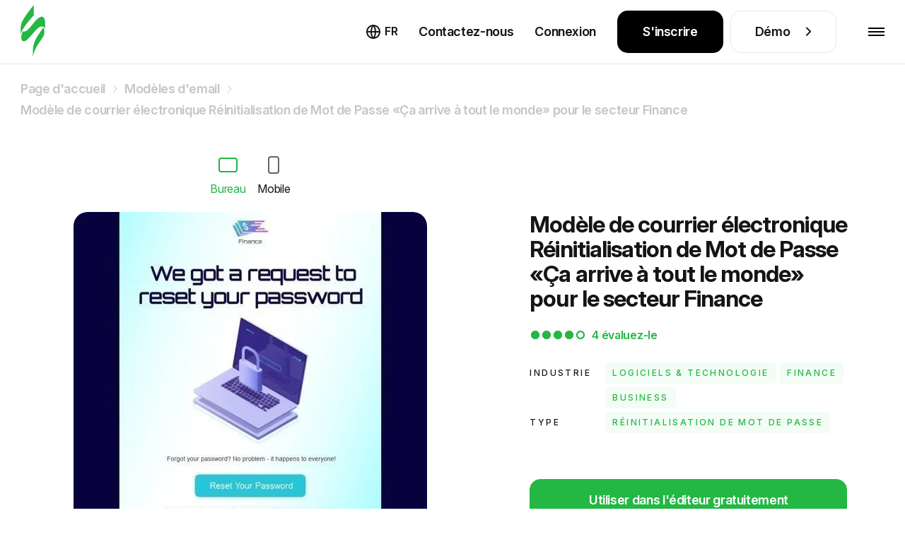

--- FILE ---
content_type: text/css
request_url: https://live-content-worker.stripocdn.email/static-assets/build/assets/template-item-CzTaZT9b.css
body_size: 16717
content:
:root{--swiper-theme-color: #007aff}.swiper{margin-left:auto;margin-right:auto;position:relative;overflow:hidden;list-style:none;padding:0;z-index:1;display:block}.swiper-wrapper{position:relative;width:100%;height:100%;z-index:1;display:flex;transition-property:transform;transition-timing-function:var(--swiper-wrapper-transition-timing-function, initial);box-sizing:content-box}.swiper-wrapper{transform:translateZ(0)}.swiper-slide{flex-shrink:0;width:100%;height:100%;position:relative;transition-property:transform;display:block}@keyframes swiper-preloader-spin{0%{transform:rotate(0)}to{transform:rotate(360deg)}}:root{--swiper-navigation-size: 44px}.swiper-pagination-bullet{width:var(--swiper-pagination-bullet-width, var(--swiper-pagination-bullet-size, 8px));height:var(--swiper-pagination-bullet-height, var(--swiper-pagination-bullet-size, 8px));display:inline-block;border-radius:var(--swiper-pagination-bullet-border-radius, 50%);background:var(--swiper-pagination-bullet-inactive-color, #000);opacity:var(--swiper-pagination-bullet-inactive-opacity, .2)}button.swiper-pagination-bullet{border:none;margin:0;padding:0;box-shadow:none;-webkit-appearance:none;-moz-appearance:none;appearance:none}.swiper-pagination-bullet:only-child{display:none!important}.swiper-pagination-bullet-active{opacity:var(--swiper-pagination-bullet-opacity, 1);background:var(--swiper-pagination-color, var(--swiper-theme-color))}:root{--main-font-size: 16px;--main-line-height: 25px;--main-font-weight: 500;--main-font-family: "Inter", sans-serif;--main-color: #151515;--color-green: #24b744;--color-white: #fff;--color-black: #000;--color-gray: #666;--color-light-gray: #c6c6c6;--color-red: #ff4747;--color-yellow: #fbbc05;--color-secondary: #f7f7f7;--color-blue: #318efe;--color-light-blue: #e4f2fe;--color-purple: #6b61e9;--color-light-purple: #C9C6F7;--color-bg: #fff;--color-tara: #d3f1da;--color-error: #f15642;--color-border: #e7e7e7;--container-max-width: 1345px;--container-small-max-width: 1145px;--container-large-max-width: 1545px;--container-big-max-width: 1745px}*{margin:0;padding:0}*,:after,:before{box-sizing:border-box}html,body{height:100%;-webkit-font-smoothing:antialiased;-webkit-tap-highlight-color:rgba(0,0,0,0)}body{min-height:100%;font-size:var(--main-font-size);line-height:var(--main-line-height);font-weight:var(--main-font-weight);background-color:var(--color-bg);box-sizing:border-box;font-family:var(--main-font-family);color:var(--main-color);letter-spacing:-.02em;font-feature-settings:"salt" on,"ss01" on,"liga" off}:focus{outline:none}::-moz-focus-inner{border:0}a{font-size:var(--main-font-size);line-height:var(--main-line-height);font-weight:var(--main-font-weight);text-decoration:none;color:var(--main-color)}textarea{resize:none;display:block}:root{--bs-blue: #0d6efd;--bs-indigo: #6610f2;--bs-purple: #6f42c1;--bs-pink: #d63384;--bs-red: #dc3545;--bs-orange: #fd7e14;--bs-yellow: #ffc107;--bs-green: #198754;--bs-teal: #20c997;--bs-cyan: #0dcaf0;--bs-black: #000;--bs-white: #fff;--bs-gray: #6c757d;--bs-gray-dark: #343a40;--bs-gray-100: #f8f9fa;--bs-gray-200: #e9ecef;--bs-gray-300: #dee2e6;--bs-gray-400: #ced4da;--bs-gray-500: #adb5bd;--bs-gray-600: #6c757d;--bs-gray-700: #495057;--bs-gray-800: #343a40;--bs-gray-900: #212529;--bs-primary: #0d6efd;--bs-secondary: #6c757d;--bs-success: #198754;--bs-info: #0dcaf0;--bs-warning: #ffc107;--bs-danger: #dc3545;--bs-light: #f8f9fa;--bs-dark: #212529;--bs-primary-rgb: 13, 110, 253;--bs-secondary-rgb: 108, 117, 125;--bs-success-rgb: 25, 135, 84;--bs-info-rgb: 13, 202, 240;--bs-warning-rgb: 255, 193, 7;--bs-danger-rgb: 220, 53, 69;--bs-light-rgb: 248, 249, 250;--bs-dark-rgb: 33, 37, 41;--bs-primary-text-emphasis: #052c65;--bs-secondary-text-emphasis: #2b2f32;--bs-success-text-emphasis: #0a3622;--bs-info-text-emphasis: #055160;--bs-warning-text-emphasis: #664d03;--bs-danger-text-emphasis: #58151c;--bs-light-text-emphasis: #495057;--bs-dark-text-emphasis: #495057;--bs-primary-bg-subtle: #cfe2ff;--bs-secondary-bg-subtle: #e2e3e5;--bs-success-bg-subtle: #d1e7dd;--bs-info-bg-subtle: #cff4fc;--bs-warning-bg-subtle: #fff3cd;--bs-danger-bg-subtle: #f8d7da;--bs-light-bg-subtle: #fcfcfd;--bs-dark-bg-subtle: #ced4da;--bs-primary-border-subtle: #9ec5fe;--bs-secondary-border-subtle: #c4c8cb;--bs-success-border-subtle: #a3cfbb;--bs-info-border-subtle: #9eeaf9;--bs-warning-border-subtle: #ffe69c;--bs-danger-border-subtle: #f1aeb5;--bs-light-border-subtle: #e9ecef;--bs-dark-border-subtle: #adb5bd;--bs-white-rgb: 255, 255, 255;--bs-black-rgb: 0, 0, 0;--bs-font-sans-serif: system-ui, -apple-system, "Segoe UI", Roboto, "Helvetica Neue", "Noto Sans", "Liberation Sans", Arial, sans-serif, "Apple Color Emoji", "Segoe UI Emoji", "Segoe UI Symbol", "Noto Color Emoji";--bs-font-monospace: SFMono-Regular, Menlo, Monaco, Consolas, "Liberation Mono", "Courier New", monospace;--bs-gradient: linear-gradient(180deg, rgba(255, 255, 255, .15), rgba(255, 255, 255, 0));--bs-body-font-family: var(--bs-font-sans-serif);--bs-body-font-size: 1rem;--bs-body-font-weight: 400;--bs-body-line-height: 1.5;--bs-body-color: #212529;--bs-body-color-rgb: 33, 37, 41;--bs-body-bg: #fff;--bs-body-bg-rgb: 255, 255, 255;--bs-emphasis-color: #000;--bs-emphasis-color-rgb: 0, 0, 0;--bs-secondary-color: rgba(33, 37, 41, .75);--bs-secondary-color-rgb: 33, 37, 41;--bs-secondary-bg: #e9ecef;--bs-secondary-bg-rgb: 233, 236, 239;--bs-tertiary-color: rgba(33, 37, 41, .5);--bs-tertiary-color-rgb: 33, 37, 41;--bs-tertiary-bg: #f8f9fa;--bs-tertiary-bg-rgb: 248, 249, 250;--bs-heading-color: inherit;--bs-link-color: #0d6efd;--bs-link-color-rgb: 13, 110, 253;--bs-link-decoration: underline;--bs-link-hover-color: #0a58ca;--bs-link-hover-color-rgb: 10, 88, 202;--bs-code-color: #d63384;--bs-highlight-color: #212529;--bs-highlight-bg: #fff3cd;--bs-border-width: 1px;--bs-border-style: solid;--bs-border-color: #dee2e6;--bs-border-color-translucent: rgba(0, 0, 0, .175);--bs-border-radius: .375rem;--bs-border-radius-sm: .25rem;--bs-border-radius-lg: .5rem;--bs-border-radius-xl: 1rem;--bs-border-radius-xxl: 2rem;--bs-border-radius-2xl: var(--bs-border-radius-xxl);--bs-border-radius-pill: 50rem;--bs-box-shadow: 0 .5rem 1rem rgba(0, 0, 0, .15);--bs-box-shadow-sm: 0 .125rem .25rem rgba(0, 0, 0, .075);--bs-box-shadow-lg: 0 1rem 3rem rgba(0, 0, 0, .175);--bs-box-shadow-inset: inset 0 1px 2px rgba(0, 0, 0, .075);--bs-focus-ring-width: .25rem;--bs-focus-ring-opacity: .25;--bs-focus-ring-color: rgba(13, 110, 253, .25);--bs-form-valid-color: #198754;--bs-form-valid-border-color: #198754;--bs-form-invalid-color: #dc3545;--bs-form-invalid-border-color: #dc3545}.container,.container-fluid,.container-xxl,.container-xl,.container-lg,.container-md,.container-sm{--bs-gutter-x: 28px;--bs-gutter-y: 0;width:100%;padding-right:calc(var(--bs-gutter-x) * .5);padding-left:calc(var(--bs-gutter-x) * .5);margin-right:auto;margin-left:auto}@media(min-width:576px){.container-sm,.container{max-width:540px}}@media(min-width:768px){.container-md,.container-sm,.container{max-width:720px}}@media(min-width:992px){.container-lg,.container-md,.container-sm,.container{max-width:960px}}@media(min-width:1200px){.container-xl,.container-lg,.container-md,.container-sm,.container{max-width:1140px}}@media(min-width:1400px){.container-xxl,.container-xl,.container-lg,.container-md,.container-sm,.container{max-width:1320px}}:root{--bs-breakpoint-xs: 0;--bs-breakpoint-sm: 576px;--bs-breakpoint-md: 768px;--bs-breakpoint-lg: 992px;--bs-breakpoint-xl: 1200px;--bs-breakpoint-xxl: 1400px}.row{--bs-gutter-x: 28px;--bs-gutter-y: 0;display:flex;flex-wrap:wrap;margin-top:calc(-1 * var(--bs-gutter-y));margin-right:calc(-.5 * var(--bs-gutter-x));margin-left:calc(-.5 * var(--bs-gutter-x))}.row>*{box-sizing:border-box;flex-shrink:0;width:100%;max-width:100%;padding-right:calc(var(--bs-gutter-x) * .5);padding-left:calc(var(--bs-gutter-x) * .5);margin-top:var(--bs-gutter-y)}.col{flex:1 0 0}.col-auto{flex:0 0 auto;width:auto}.col-1{flex:0 0 auto;width:8.33333333%}.col-2{flex:0 0 auto;width:16.66666667%}.col-3{flex:0 0 auto;width:25%}.col-4{flex:0 0 auto;width:33.33333333%}.col-5{flex:0 0 auto;width:41.66666667%}.col-6{flex:0 0 auto;width:50%}.col-7{flex:0 0 auto;width:58.33333333%}.col-8{flex:0 0 auto;width:66.66666667%}.col-9{flex:0 0 auto;width:75%}.col-10{flex:0 0 auto;width:83.33333333%}.col-11{flex:0 0 auto;width:91.66666667%}.col-12{flex:0 0 auto;width:100%}.g-1{--bs-gutter-x: .25rem}.g-1{--bs-gutter-y: .25rem}@media(min-width:576px){.col-sm-auto{flex:0 0 auto;width:auto}.col-sm-4{flex:0 0 auto;width:33.33333333%}.col-sm-5{flex:0 0 auto;width:41.66666667%}.col-sm-6{flex:0 0 auto;width:50%}.col-sm-7{flex:0 0 auto;width:58.33333333%}}@media(min-width:768px){.col-md{flex:1 0 0}.col-md-auto{flex:0 0 auto;width:auto}.col-md-1{flex:0 0 auto;width:8.33333333%}.col-md-2{flex:0 0 auto;width:16.66666667%}.col-md-3{flex:0 0 auto;width:25%}.col-md-4{flex:0 0 auto;width:33.33333333%}.col-md-5{flex:0 0 auto;width:41.66666667%}.col-md-6{flex:0 0 auto;width:50%}.col-md-7{flex:0 0 auto;width:58.33333333%}.col-md-8{flex:0 0 auto;width:66.66666667%}.col-md-9{flex:0 0 auto;width:75%}.col-md-10{flex:0 0 auto;width:83.33333333%}.col-md-11{flex:0 0 auto;width:91.66666667%}.col-md-12{flex:0 0 auto;width:100%}.offset-md-1{margin-left:8.33333333%}.offset-md-4{margin-left:33.33333333%}.offset-md-6{margin-left:50%}.offset-md-8{margin-left:66.66666667%}}@media(min-width:992px){.col-lg{flex:1 0 0}.col-lg-auto{flex:0 0 auto;width:auto}.col-lg-3{flex:0 0 auto;width:25%}.col-lg-4{flex:0 0 auto;width:33.33333333%}.col-lg-5{flex:0 0 auto;width:41.66666667%}.col-lg-6{flex:0 0 auto;width:50%}.col-lg-7{flex:0 0 auto;width:58.33333333%}.col-lg-8{flex:0 0 auto;width:66.66666667%}.col-lg-12{flex:0 0 auto;width:100%}.offset-lg-1{margin-left:8.33333333%}.offset-lg-3{margin-left:25%}.offset-lg-7{margin-left:58.33333333%}}@media(min-width:1200px){.col-xl{flex:1 0 0}.col-xl-auto{flex:0 0 auto;width:auto}.col-xl-1{flex:0 0 auto;width:8.33333333%}.col-xl-2{flex:0 0 auto;width:16.66666667%}.col-xl-3{flex:0 0 auto;width:25%}.col-xl-4{flex:0 0 auto;width:33.33333333%}.col-xl-5{flex:0 0 auto;width:41.66666667%}.col-xl-6{flex:0 0 auto;width:50%}.col-xl-7{flex:0 0 auto;width:58.33333333%}.col-xl-8{flex:0 0 auto;width:66.66666667%}.col-xl-9{flex:0 0 auto;width:75%}.col-xl-10{flex:0 0 auto;width:83.33333333%}.col-xl-11{flex:0 0 auto;width:91.66666667%}.col-xl-12{flex:0 0 auto;width:100%}}.overflow-auto{overflow:auto!important}.overflow-hidden{overflow:hidden!important}.overflow-visible{overflow:visible!important}.d-inline{display:inline!important}.d-inline-block{display:inline-block!important}.d-block{display:block!important}.d-table-cell{display:table-cell!important}.d-flex{display:flex!important}.d-inline-flex{display:inline-flex!important}.d-none{display:none!important}.position-static{position:static!important}.position-relative{position:relative!important}.position-absolute{position:absolute!important}.position-sticky{position:sticky!important}.w-100{width:100%!important}.w-auto{width:auto!important}.h-100{height:100%!important}.h-auto{height:auto!important}.flex-row{flex-direction:row!important}.flex-column{flex-direction:column!important}.flex-column-reverse{flex-direction:column-reverse!important}.flex-grow-1{flex-grow:1!important}.flex-shrink-1{flex-shrink:1!important}.flex-wrap{flex-wrap:wrap!important}.flex-nowrap{flex-wrap:nowrap!important}.justify-content-start{justify-content:flex-start!important}.justify-content-end{justify-content:flex-end!important}.justify-content-center{justify-content:center!important}.justify-content-between{justify-content:space-between!important}.justify-content-around{justify-content:space-around!important}.justify-content-evenly{justify-content:space-evenly!important}.align-items-start{align-items:flex-start!important}.align-items-end{align-items:flex-end!important}.align-items-center{align-items:center!important}.align-items-baseline{align-items:baseline!important}.align-items-stretch{align-items:stretch!important}.align-self-start{align-self:flex-start!important}.align-self-end{align-self:flex-end!important}.align-self-center{align-self:center!important}.align-self-baseline{align-self:baseline!important}.align-self-stretch{align-self:stretch!important}.order-first{order:-1!important}.order-0{order:0!important}.order-1{order:1!important}.order-2{order:2!important}.order-3{order:3!important}.order-4{order:4!important}.order-5{order:5!important}.m-1{margin:.25rem!important}.m-4{margin:1.5rem!important}.m-5{margin:3rem!important}.m-auto{margin:auto!important}.fw-bold{font-weight:700!important}.text-start{text-align:left!important}.text-end{text-align:right!important}.text-uppercase{text-transform:uppercase!important}.text-wrap{white-space:normal!important}.text-nowrap{white-space:nowrap!important}.text-success{--bs-text-opacity: 1;color:rgba(var(--bs-success-rgb),var(--bs-text-opacity))!important}.text-dark{--bs-text-opacity: 1;color:rgba(var(--bs-dark-rgb),var(--bs-text-opacity))!important}.text-black{--bs-text-opacity: 1;color:rgba(var(--bs-black-rgb),var(--bs-text-opacity))!important}.text-white{--bs-text-opacity: 1;color:rgba(var(--bs-white-rgb),var(--bs-text-opacity))!important}.text-muted{--bs-text-opacity: 1;color:var(--bs-secondary-color)!important}@media(min-width:576px){.d-sm-flex{display:flex!important}.d-sm-inline-flex{display:inline-flex!important}.d-sm-none{display:none!important}.flex-sm-row{flex-direction:row!important}.flex-sm-wrap{flex-wrap:wrap!important}.align-self-sm-center{align-self:center!important}.text-sm-center{text-align:center!important}}@media(min-width:768px){.d-md-inline{display:inline!important}.d-md-block{display:block!important}.d-md-table-row{display:table-row!important}.d-md-flex{display:flex!important}.d-md-inline-flex{display:inline-flex!important}.d-md-none{display:none!important}.flex-md-row{flex-direction:row!important}.flex-md-grow-1{flex-grow:1!important}.flex-md-wrap{flex-wrap:wrap!important}.flex-md-nowrap{flex-wrap:nowrap!important}.justify-content-md-start{justify-content:flex-start!important}.justify-content-md-end{justify-content:flex-end!important}.justify-content-md-center{justify-content:center!important}.justify-content-md-between{justify-content:space-between!important}.align-items-md-start{align-items:flex-start!important}.align-items-md-center{align-items:center!important}.align-self-md-start{align-self:flex-start!important}.align-self-md-end{align-self:flex-end!important}.order-md-0{order:0!important}.order-md-1{order:1!important}.order-md-2{order:2!important}.order-md-3{order:3!important}.order-md-4{order:4!important}.order-md-5{order:5!important}.m-md-0{margin:0!important}.m-md-4{margin:1.5rem!important}.m-md-auto{margin:auto!important}.text-md-start{text-align:left!important}.text-md-center{text-align:center!important}}@media(min-width:992px){.d-lg-block{display:block!important}.d-lg-flex{display:flex!important}.d-lg-inline-flex{display:inline-flex!important}.d-lg-none{display:none!important}.flex-lg-row{flex-direction:row!important}.flex-lg-column{flex-direction:column!important}.flex-lg-wrap{flex-wrap:wrap!important}.flex-lg-nowrap{flex-wrap:nowrap!important}.justify-content-lg-between{justify-content:space-between!important}.align-items-lg-center{align-items:center!important}.order-lg-1{order:1!important}.order-lg-2{order:2!important}.text-lg-start{text-align:left!important}.text-lg-center{text-align:center!important}}@media(min-width:1200px){.d-xl-block{display:block!important}.d-xl-none{display:none!important}.flex-xl-row{flex-direction:row!important}.flex-xl-wrap{flex-wrap:wrap!important}.flex-xl-nowrap{flex-wrap:nowrap!important}.text-xl-center{text-align:center!important}}.col,.col-1,.col-10,.col-11,.col-12,.col-2,.col-3,.col-4,.col-5,.col-6,.col-7,.col-8,.col-9,.col-auto,.col-lg,.col-lg-12,.col-lg-3,.col-lg-4,.col-lg-5,.col-lg-6,.col-lg-7,.col-lg-8,.col-lg-auto,.col-md,.col-md-1,.col-md-10,.col-md-11,.col-md-12,.col-md-2,.col-md-3,.col-md-4,.col-md-5,.col-md-6,.col-md-7,.col-md-8,.col-md-9,.col-md-auto,.col-sm-4,.col-sm-5,.col-sm-6,.col-sm-7,.col-sm-auto,.col-xl,.col-xl-1,.col-xl-10,.col-xl-11,.col-xl-12,.col-xl-2,.col-xl-3,.col-xl-4,.col-xl-5,.col-xl-6,.col-xl-7,.col-xl-8,.col-xl-9,.col-xl-auto{position:relative}*:not(.swiper-initialized) .swiper:not(.swiper-initialized) .swiper-slide,.swiper-container:not(.swiper-initialized) .swiper-slide{flex:auto}.m-0{margin:0!important}.p-0{padding:0!important}.m-1{margin:1px!important}.m-4{margin:4px!important}.p-4{padding:4px!important}.m-5{margin:5px!important}.p-5{padding:5px!important}.m-8{margin:8px!important}.p-8{padding:8px!important}.p-10{padding:10px!important}.m-12{margin:12px!important}.p-12{padding:12px!important}.p-14{padding:14px!important}.p-15{padding:15px!important}.m-16{margin:16px!important}.p-16{padding:16px!important}.m-20{margin:20px!important}.p-20{padding:20px!important}.p-22{padding:22px!important}.m-24{margin:24px!important}.p-24{padding:24px!important}.p-25{padding:25px!important}.m-28{margin:28px!important}.p-28{padding:28px!important}.p-30{padding:30px!important}.m-32{margin:32px!important}.p-32{padding:32px!important}.m-36{margin:36px!important}.p-36{padding:36px!important}.m-40{margin:40px!important}.p-40{padding:40px!important}.m-44{margin:44px!important}.p-44{padding:44px!important}.m-48{margin:48px!important}.p-48{padding:48px!important}.p-50{padding:50px!important}.m-52{margin:52px!important}.p-52{padding:52px!important}.m-56{margin:56px!important}.m-60{margin:60px!important}.m-64{margin:64px!important}.p-64{padding:64px!important}.p-68{padding:68px!important}.m-72{margin:72px!important}.p-72{padding:72px!important}.m-80{margin:80px!important}.p-80{padding:80px!important}.p-100{padding:100px!important}.m-112{margin:112px!important}.mt-0{margin-top:0!important}.pt-0{padding-top:0!important}.mt-1{margin-top:1px!important}.pt-1{padding-top:1px!important}.mt-2{margin-top:2px!important}.pt-2{padding-top:2px!important}.mt-3{margin-top:3px!important}.pt-3{padding-top:3px!important}.mt-4{margin-top:4px!important}.pt-4{padding-top:4px!important}.mt-5{margin-top:5px!important}.pt-5{padding-top:5px!important}.mt-6{margin-top:6px!important}.pt-6{padding-top:6px!important}.mt-7{margin-top:7px!important}.pt-7{padding-top:7px!important}.mt-8{margin-top:8px!important}.pt-8{padding-top:8px!important}.mt-9{margin-top:9px!important}.pt-9{padding-top:9px!important}.mt-10{margin-top:10px!important}.pt-10{padding-top:10px!important}.pt-11{padding-top:11px!important}.mt-12{margin-top:12px!important}.pt-12{padding-top:12px!important}.mt-13{margin-top:13px!important}.pt-13{padding-top:13px!important}.mt-14{margin-top:14px!important}.pt-14{padding-top:14px!important}.mt-15{margin-top:15px!important}.pt-15{padding-top:15px!important}.mt-16{margin-top:16px!important}.pt-16{padding-top:16px!important}.mt-17{margin-top:17px!important}.mt-18{margin-top:18px!important}.pt-18{padding-top:18px!important}.pt-19{padding-top:19px!important}.mt-20{margin-top:20px!important}.pt-20{padding-top:20px!important}.mt-21{margin-top:21px!important}.pt-21{padding-top:21px!important}.mt-22{margin-top:22px!important}.pt-22{padding-top:22px!important}.pt-23{padding-top:23px!important}.mt-24{margin-top:24px!important}.pt-24{padding-top:24px!important}.mt-25{margin-top:25px!important}.pt-25{padding-top:25px!important}.mt-26{margin-top:26px!important}.pt-26{padding-top:26px!important}.mt-28{margin-top:28px!important}.pt-28{padding-top:28px!important}.mt-30{margin-top:30px!important}.pt-30{padding-top:30px!important}.mt-32{margin-top:32px!important}.pt-32{padding-top:32px!important}.pt-35{padding-top:35px!important}.mt-36{margin-top:36px!important}.pt-36{padding-top:36px!important}.mt-38{margin-top:38px!important}.mt-40{margin-top:40px!important}.pt-40{padding-top:40px!important}.mt-42{margin-top:42px!important}.mt-44{margin-top:44px!important}.pt-44{padding-top:44px!important}.mt-46{margin-top:46px!important}.mt-48{margin-top:48px!important}.pt-48{padding-top:48px!important}.mt-50{margin-top:50px!important}.pt-50{padding-top:50px!important}.mt-52{margin-top:52px!important}.pt-52{padding-top:52px!important}.pt-55{padding-top:55px!important}.mt-56{margin-top:56px!important}.pt-56{padding-top:56px!important}.mt-58{margin-top:58px!important}.pt-58{padding-top:58px!important}.mt-60{margin-top:60px!important}.pt-60{padding-top:60px!important}.mt-64{margin-top:64px!important}.pt-64{padding-top:64px!important}.pt-65{padding-top:65px!important}.mt-68{margin-top:68px!important}.pt-68{padding-top:68px!important}.mt-70{margin-top:70px!important}.pt-70{padding-top:70px!important}.mt-72{margin-top:72px!important}.pt-72{padding-top:72px!important}.pt-74{padding-top:74px!important}.mt-76{margin-top:76px!important}.pt-76{padding-top:76px!important}.mt-80{margin-top:80px!important}.pt-80{padding-top:80px!important}.mt-84{margin-top:84px!important}.pt-84{padding-top:84px!important}.mt-88{margin-top:88px!important}.pt-90{padding-top:90px!important}.mt-92{margin-top:92px!important}.pt-92{padding-top:92px!important}.pt-96{padding-top:96px!important}.mt-100{margin-top:100px!important}.pt-100{padding-top:100px!important}.mt-108{margin-top:108px!important}.pt-108{padding-top:108px!important}.pt-110{padding-top:110px!important}.mt-120{margin-top:120px!important}.pt-120{padding-top:120px!important}.pt-124{padding-top:124px!important}.pt-128{padding-top:128px!important}.mt-130{margin-top:130px!important}.mt-136{margin-top:136px!important}.mt-140{margin-top:140px!important}.pt-140{padding-top:140px!important}.mt-144{margin-top:144px!important}.mt-156{margin-top:156px!important}.pt-156{padding-top:156px!important}.mt-160{margin-top:160px!important}.pt-160{padding-top:160px!important}.pt-164{padding-top:164px!important}.pt-200{padding-top:200px!important}.mb-0{margin-bottom:0!important}.pb-0{padding-bottom:0!important}.mb-1{margin-bottom:1px!important}.pb-1{padding-bottom:1px!important}.mb-2{margin-bottom:2px!important}.pb-2{padding-bottom:2px!important}.mb-3{margin-bottom:3px!important}.pb-3{padding-bottom:3px!important}.mb-4{margin-bottom:4px!important}.pb-4{padding-bottom:4px!important}.mb-5{margin-bottom:5px!important}.pb-5{padding-bottom:5px!important}.mb-6{margin-bottom:6px!important}.pb-6{padding-bottom:6px!important}.mb-7{margin-bottom:7px!important}.pb-7{padding-bottom:7px!important}.mb-8{margin-bottom:8px!important}.pb-8{padding-bottom:8px!important}.mb-9{margin-bottom:9px!important}.pb-9{padding-bottom:9px!important}.mb-10{margin-bottom:10px!important}.pb-10{padding-bottom:10px!important}.pb-11{padding-bottom:11px!important}.mb-12{margin-bottom:12px!important}.pb-12{padding-bottom:12px!important}.mb-13{margin-bottom:13px!important}.pb-13{padding-bottom:13px!important}.mb-14{margin-bottom:14px!important}.pb-14{padding-bottom:14px!important}.mb-15{margin-bottom:15px!important}.pb-15{padding-bottom:15px!important}.mb-16{margin-bottom:16px!important}.pb-16{padding-bottom:16px!important}.mb-18{margin-bottom:18px!important}.pb-18{padding-bottom:18px!important}.pb-19{padding-bottom:19px!important}.mb-20{margin-bottom:20px!important}.pb-20{padding-bottom:20px!important}.pb-21{padding-bottom:21px!important}.mb-22{margin-bottom:22px!important}.pb-22{padding-bottom:22px!important}.pb-23{padding-bottom:23px!important}.mb-24{margin-bottom:24px!important}.pb-24{padding-bottom:24px!important}.mb-25{margin-bottom:25px!important}.pb-25{padding-bottom:25px!important}.mb-26{margin-bottom:26px!important}.pb-26{padding-bottom:26px!important}.mb-28{margin-bottom:28px!important}.pb-28{padding-bottom:28px!important}.mb-30{margin-bottom:30px!important}.pb-30{padding-bottom:30px!important}.mb-32{margin-bottom:32px!important}.pb-32{padding-bottom:32px!important}.mb-33{margin-bottom:33px!important}.mb-35{margin-bottom:35px!important}.pb-35{padding-bottom:35px!important}.mb-36{margin-bottom:36px!important}.pb-36{padding-bottom:36px!important}.mb-40{margin-bottom:40px!important}.pb-40{padding-bottom:40px!important}.mb-42{margin-bottom:42px!important}.mb-44{margin-bottom:44px!important}.pb-44{padding-bottom:44px!important}.mb-45{margin-bottom:45px!important}.pb-45{padding-bottom:45px!important}.pb-46{padding-bottom:46px!important}.mb-48{margin-bottom:48px!important}.pb-48{padding-bottom:48px!important}.mb-50{margin-bottom:50px!important}.pb-50{padding-bottom:50px!important}.mb-52{margin-bottom:52px!important}.pb-52{padding-bottom:52px!important}.mb-55{margin-bottom:55px!important}.pb-55{padding-bottom:55px!important}.mb-56{margin-bottom:56px!important}.pb-56{padding-bottom:56px!important}.mb-60{margin-bottom:60px!important}.pb-60{padding-bottom:60px!important}.mb-64{margin-bottom:64px!important}.pb-64{padding-bottom:64px!important}.mb-66{margin-bottom:66px!important}.pb-66{padding-bottom:66px!important}.mb-68{margin-bottom:68px!important}.pb-68{padding-bottom:68px!important}.mb-70{margin-bottom:70px!important}.pb-70{padding-bottom:70px!important}.mb-72{margin-bottom:72px!important}.pb-72{padding-bottom:72px!important}.pb-74{padding-bottom:74px!important}.mb-76{margin-bottom:76px!important}.pb-76{padding-bottom:76px!important}.mb-80{margin-bottom:80px!important}.pb-80{padding-bottom:80px!important}.pb-82{padding-bottom:82px!important}.pb-84{padding-bottom:84px!important}.pb-88{padding-bottom:88px!important}.pb-90{padding-bottom:90px!important}.pb-92{padding-bottom:92px!important}.pb-96{padding-bottom:96px!important}.mb-100{margin-bottom:100px!important}.pb-100{padding-bottom:100px!important}.pb-104{padding-bottom:104px!important}.pb-108{padding-bottom:108px!important}.mb-112{margin-bottom:112px!important}.pb-112{padding-bottom:112px!important}.pb-120{padding-bottom:120px!important}.pb-140{padding-bottom:140px!important}.pb-160{padding-bottom:160px!important}.pb-200{padding-bottom:200px!important}.ml-0{margin-left:0!important}.pl-0{padding-left:0!important}.ml-1{margin-left:1px!important}.ml-2{margin-left:2px!important}.ml-3{margin-left:3px!important}.pl-3{padding-left:3px!important}.ml-4{margin-left:4px!important}.pl-4{padding-left:4px!important}.ml-5{margin-left:5px!important}.pl-5{padding-left:5px!important}.ml-6{margin-left:6px!important}.pl-6{padding-left:6px!important}.ml-7{margin-left:7px!important}.pl-7{padding-left:7px!important}.ml-8{margin-left:8px!important}.pl-8{padding-left:8px!important}.pl-9{padding-left:9px!important}.ml-10{margin-left:10px!important}.pl-10{padding-left:10px!important}.pl-11{padding-left:11px!important}.ml-12{margin-left:12px!important}.pl-12{padding-left:12px!important}.pl-13{padding-left:13px!important}.ml-14{margin-left:14px!important}.pl-14{padding-left:14px!important}.ml-15{margin-left:15px!important}.pl-15{padding-left:15px!important}.ml-16{margin-left:16px!important}.pl-16{padding-left:16px!important}.ml-18{margin-left:18px!important}.pl-18{padding-left:18px!important}.pl-19{padding-left:19px!important}.ml-20{margin-left:20px!important}.pl-20{padding-left:20px!important}.ml-22{margin-left:22px!important}.pl-22{padding-left:22px!important}.ml-24{margin-left:24px!important}.pl-24{padding-left:24px!important}.ml-25{margin-left:25px!important}.pl-25{padding-left:25px!important}.ml-26{margin-left:26px!important}.pl-26{padding-left:26px!important}.ml-28{margin-left:28px!important}.pl-28{padding-left:28px!important}.ml-30{margin-left:30px!important}.pl-30{padding-left:30px!important}.ml-32{margin-left:32px!important}.pl-32{padding-left:32px!important}.pl-35{padding-left:35px!important}.ml-36{margin-left:36px!important}.pl-36{padding-left:36px!important}.pl-38{padding-left:38px!important}.ml-40{margin-left:40px!important}.pl-40{padding-left:40px!important}.pl-45{padding-left:45px!important}.pl-48{padding-left:48px!important}.pl-50{padding-left:50px!important}.pl-52{padding-left:52px!important}.pl-55{padding-left:55px!important}.pl-56{padding-left:56px!important}.pl-60{padding-left:60px!important}.ml-64{margin-left:64px!important}.pl-64{padding-left:64px!important}.pl-68{padding-left:68px!important}.ml-76{margin-left:76px!important}.pl-80{padding-left:80px!important}.ml-135{margin-left:135px!important}.mr-0{margin-right:0!important}.pr-0{padding-right:0!important}.mr-2{margin-right:2px!important}.mr-3{margin-right:3px!important}.pr-3{padding-right:3px!important}.mr-4{margin-right:4px!important}.pr-4{padding-right:4px!important}.mr-5{margin-right:5px!important}.pr-5{padding-right:5px!important}.mr-6{margin-right:6px!important}.pr-6{padding-right:6px!important}.mr-7{margin-right:7px!important}.pr-7{padding-right:7px!important}.mr-8{margin-right:8px!important}.pr-8{padding-right:8px!important}.mr-9{margin-right:9px!important}.pr-9{padding-right:9px!important}.mr-10{margin-right:10px!important}.pr-10{padding-right:10px!important}.mr-11{margin-right:11px!important}.mr-12{margin-right:12px!important}.pr-12{padding-right:12px!important}.pr-13{padding-right:13px!important}.pr-14{padding-right:14px!important}.mr-15{margin-right:15px!important}.pr-15{padding-right:15px!important}.mr-16{margin-right:16px!important}.pr-16{padding-right:16px!important}.mr-17{margin-right:17px!important}.mr-18{margin-right:18px!important}.pr-18{padding-right:18px!important}.pr-19{padding-right:19px!important}.mr-20{margin-right:20px!important}.pr-20{padding-right:20px!important}.pr-22{padding-right:22px!important}.mr-24{margin-right:24px!important}.pr-24{padding-right:24px!important}.mr-25{margin-right:25px!important}.pr-25{padding-right:25px!important}.pr-26{padding-right:26px!important}.mr-28{margin-right:28px!important}.pr-28{padding-right:28px!important}.mr-30{margin-right:30px!important}.pr-30{padding-right:30px!important}.mr-32{margin-right:32px!important}.pr-32{padding-right:32px!important}.pr-34{padding-right:34px!important}.pr-35{padding-right:35px!important}.mr-36{margin-right:36px!important}.pr-36{padding-right:36px!important}.mr-40{margin-right:40px!important}.pr-40{padding-right:40px!important}.mr-44{margin-right:44px!important}.pr-44{padding-right:44px!important}.pr-45{padding-right:45px!important}.pr-46{padding-right:46px!important}.pr-48{padding-right:48px!important}.mr-50{margin-right:50px!important}.pr-50{padding-right:50px!important}.pr-52{padding-right:52px!important}.pr-54{padding-right:54px!important}.pr-80{padding-right:80px!important}@media(min-width:576px){.p-sm-40{padding:40px!important}.pt-sm-14{padding-top:14px!important}.mt-sm-15{margin-top:15px!important}.pt-sm-100{padding-top:100px!important}.mb-sm-0{margin-bottom:0!important}.pb-sm-0{padding-bottom:0!important}.mb-sm-10{margin-bottom:10px!important}.pb-sm-14{padding-bottom:14px!important}.mb-sm-15{margin-bottom:15px!important}.mb-sm-20{margin-bottom:20px!important}.mb-sm-25{margin-bottom:25px!important}.pb-sm-132{padding-bottom:132px!important}.pl-sm-0{padding-left:0!important}.pl-sm-12{padding-left:12px!important}.pl-sm-20{padding-left:20px!important}.pl-sm-25{padding-left:25px!important}.pl-sm-30{padding-left:30px!important}.pl-sm-32{padding-left:32px!important}.pl-sm-40{padding-left:40px!important}.pl-sm-64{padding-left:64px!important}.pl-sm-68{padding-left:68px!important}.mr-sm-10{margin-right:10px!important}.pr-sm-12{padding-right:12px!important}.pr-sm-24{padding-right:24px!important}.mr-sm-30{margin-right:30px!important}.pr-sm-30{padding-right:30px!important}.pr-sm-32{padding-right:32px!important}.pr-sm-40{padding-right:40px!important}}@media(min-width:768px){.m-md-0{margin:0!important}.p-md-0{padding:0!important}.m-md-4{margin:4px!important}.p-md-4{padding:4px!important}.m-md-8{margin:8px!important}.p-md-8{padding:8px!important}.p-md-10{padding:10px!important}.m-md-12{margin:12px!important}.p-md-12{padding:12px!important}.m-md-16{margin:16px!important}.p-md-16{padding:16px!important}.m-md-20{margin:20px!important}.p-md-20{padding:20px!important}.m-md-24{margin:24px!important}.p-md-24{padding:24px!important}.p-md-25{padding:25px!important}.m-md-28{margin:28px!important}.p-md-28{padding:28px!important}.m-md-32{margin:32px!important}.p-md-32{padding:32px!important}.p-md-35{padding:35px!important}.m-md-36{margin:36px!important}.p-md-36{padding:36px!important}.m-md-40{margin:40px!important}.p-md-40{padding:40px!important}.m-md-44{margin:44px!important}.p-md-48{padding:48px!important}.m-md-52{margin:52px!important}.p-md-52{padding:52px!important}.p-md-60{padding:60px!important}.p-md-64{padding:64px!important}.m-md-76{margin:76px!important}.m-md-80{margin:80px!important}.m-md-84{margin:84px!important}.m-md-120{margin:120px!important}.mt-md-0{margin-top:0!important}.pt-md-0{padding-top:0!important}.mt-md-2{margin-top:2px!important}.mt-md-4{margin-top:4px!important}.pt-md-4{padding-top:4px!important}.mt-md-5{margin-top:5px!important}.mt-md-6{margin-top:6px!important}.mt-md-7{margin-top:7px!important}.mt-md-8{margin-top:8px!important}.pt-md-8{padding-top:8px!important}.mt-md-9{margin-top:9px!important}.pt-md-9{padding-top:9px!important}.mt-md-10{margin-top:10px!important}.pt-md-10{padding-top:10px!important}.mt-md-12{margin-top:12px!important}.pt-md-12{padding-top:12px!important}.mt-md-13{margin-top:13px!important}.pt-md-14{padding-top:14px!important}.mt-md-15{margin-top:15px!important}.mt-md-16{margin-top:16px!important}.pt-md-16{padding-top:16px!important}.mt-md-18{margin-top:18px!important}.mt-md-20{margin-top:20px!important}.pt-md-20{padding-top:20px!important}.mt-md-22{margin-top:22px!important}.mt-md-23{margin-top:23px!important}.mt-md-24{margin-top:24px!important}.pt-md-24{padding-top:24px!important}.mt-md-25{margin-top:25px!important}.pt-md-25{padding-top:25px!important}.mt-md-26{margin-top:26px!important}.mt-md-28{margin-top:28px!important}.pt-md-28{padding-top:28px!important}.mt-md-30{margin-top:30px!important}.pt-md-30{padding-top:30px!important}.mt-md-32{margin-top:32px!important}.pt-md-32{padding-top:32px!important}.pt-md-33{padding-top:33px!important}.mt-md-36{margin-top:36px!important}.pt-md-36{padding-top:36px!important}.mt-md-40{margin-top:40px!important}.pt-md-40{padding-top:40px!important}.mt-md-44{margin-top:44px!important}.pt-md-44{padding-top:44px!important}.mt-md-46{margin-top:46px!important}.mt-md-48{margin-top:48px!important}.pt-md-48{padding-top:48px!important}.pt-md-50{padding-top:50px!important}.mt-md-52{margin-top:52px!important}.pt-md-52{padding-top:52px!important}.pt-md-54{padding-top:54px!important}.mt-md-55{margin-top:55px!important}.pt-md-55{padding-top:55px!important}.mt-md-56{margin-top:56px!important}.pt-md-56{padding-top:56px!important}.mt-md-58{margin-top:58px!important}.pt-md-58{padding-top:58px!important}.mt-md-60{margin-top:60px!important}.pt-md-60{padding-top:60px!important}.mt-md-64{margin-top:64px!important}.pt-md-64{padding-top:64px!important}.pt-md-65{padding-top:65px!important}.mt-md-68{margin-top:68px!important}.pt-md-68{padding-top:68px!important}.pt-md-70{padding-top:70px!important}.mt-md-72{margin-top:72px!important}.pt-md-72{padding-top:72px!important}.mt-md-76{margin-top:76px!important}.pt-md-76{padding-top:76px!important}.mt-md-80{margin-top:80px!important}.pt-md-80{padding-top:80px!important}.mt-md-84{margin-top:84px!important}.pt-md-84{padding-top:84px!important}.pt-md-85{padding-top:85px!important}.mt-md-88{margin-top:88px!important}.pt-md-88{padding-top:88px!important}.mt-md-92{margin-top:92px!important}.pt-md-92{padding-top:92px!important}.mt-md-96{margin-top:96px!important}.pt-md-96{padding-top:96px!important}.mt-md-98{margin-top:98px!important}.mt-md-100{margin-top:100px!important}.pt-md-100{padding-top:100px!important}.mt-md-108{margin-top:108px!important}.mt-md-112{margin-top:112px!important}.pt-md-112{padding-top:112px!important}.mt-md-116{margin-top:116px!important}.mt-md-120{margin-top:120px!important}.pt-md-120{padding-top:120px!important}.pt-md-124{padding-top:124px!important}.pt-md-128{padding-top:128px!important}.pt-md-136{padding-top:136px!important}.mt-md-140{margin-top:140px!important}.pt-md-140{padding-top:140px!important}.mt-md-148{margin-top:148px!important}.pt-md-148{padding-top:148px!important}.mt-md-156{margin-top:156px!important}.mt-md-160{margin-top:160px!important}.pt-md-168{padding-top:168px!important}.mt-md-180{margin-top:180px!important}.mt-md-192{margin-top:192px!important}.mb-md-0{margin-bottom:0!important}.pb-md-0{padding-bottom:0!important}.mb-md-2{margin-bottom:2px!important}.mb-md-4{margin-bottom:4px!important}.pb-md-4{padding-bottom:4px!important}.mb-md-5{margin-bottom:5px!important}.mb-md-8{margin-bottom:8px!important}.pb-md-8{padding-bottom:8px!important}.pb-md-9{padding-bottom:9px!important}.mb-md-10{margin-bottom:10px!important}.pb-md-10{padding-bottom:10px!important}.mb-md-12{margin-bottom:12px!important}.pb-md-12{padding-bottom:12px!important}.pb-md-14{padding-bottom:14px!important}.mb-md-15{margin-bottom:15px!important}.pb-md-15{padding-bottom:15px!important}.mb-md-16{margin-bottom:16px!important}.pb-md-16{padding-bottom:16px!important}.mb-md-18{margin-bottom:18px!important}.pb-md-18{padding-bottom:18px!important}.mb-md-20{margin-bottom:20px!important}.pb-md-20{padding-bottom:20px!important}.mb-md-22{margin-bottom:22px!important}.mb-md-24{margin-bottom:24px!important}.pb-md-24{padding-bottom:24px!important}.mb-md-25{margin-bottom:25px!important}.mb-md-26{margin-bottom:26px!important}.mb-md-28{margin-bottom:28px!important}.pb-md-28{padding-bottom:28px!important}.mb-md-30{margin-bottom:30px!important}.pb-md-30{padding-bottom:30px!important}.mb-md-32{margin-bottom:32px!important}.pb-md-32{padding-bottom:32px!important}.pb-md-33{padding-bottom:33px!important}.pb-md-34{padding-bottom:34px!important}.mb-md-35{margin-bottom:35px!important}.mb-md-36{margin-bottom:36px!important}.pb-md-36{padding-bottom:36px!important}.mb-md-40{margin-bottom:40px!important}.pb-md-40{padding-bottom:40px!important}.mb-md-44{margin-bottom:44px!important}.pb-md-44{padding-bottom:44px!important}.mb-md-45{margin-bottom:45px!important}.mb-md-46{margin-bottom:46px!important}.pb-md-46{padding-bottom:46px!important}.mb-md-48{margin-bottom:48px!important}.pb-md-48{padding-bottom:48px!important}.mb-md-50{margin-bottom:50px!important}.pb-md-50{padding-bottom:50px!important}.mb-md-52{margin-bottom:52px!important}.pb-md-52{padding-bottom:52px!important}.mb-md-55{margin-bottom:55px!important}.pb-md-55{padding-bottom:55px!important}.mb-md-56{margin-bottom:56px!important}.pb-md-56{padding-bottom:56px!important}.mb-md-60{margin-bottom:60px!important}.pb-md-60{padding-bottom:60px!important}.pb-md-62{padding-bottom:62px!important}.mb-md-64{margin-bottom:64px!important}.pb-md-64{padding-bottom:64px!important}.mb-md-65{margin-bottom:65px!important}.pb-md-65{padding-bottom:65px!important}.mb-md-68{margin-bottom:68px!important}.pb-md-68{padding-bottom:68px!important}.mb-md-70{margin-bottom:70px!important}.pb-md-70{padding-bottom:70px!important}.mb-md-72{margin-bottom:72px!important}.pb-md-72{padding-bottom:72px!important}.mb-md-76{margin-bottom:76px!important}.pb-md-76{padding-bottom:76px!important}.mb-md-80{margin-bottom:80px!important}.pb-md-80{padding-bottom:80px!important}.pb-md-84{padding-bottom:84px!important}.mb-md-88{margin-bottom:88px!important}.pb-md-88{padding-bottom:88px!important}.mb-md-90{margin-bottom:90px!important}.pb-md-90{padding-bottom:90px!important}.mb-md-92{margin-bottom:92px!important}.pb-md-94{padding-bottom:94px!important}.pb-md-96{padding-bottom:96px!important}.mb-md-100{margin-bottom:100px!important}.pb-md-100{padding-bottom:100px!important}.pb-md-108{padding-bottom:108px!important}.pb-md-110{padding-bottom:110px!important}.pb-md-112{padding-bottom:112px!important}.mb-md-120{margin-bottom:120px!important}.pb-md-120{padding-bottom:120px!important}.pb-md-124{padding-bottom:124px!important}.pb-md-128{padding-bottom:128px!important}.pb-md-140{padding-bottom:140px!important}.pb-md-150{padding-bottom:150px!important}.pb-md-160{padding-bottom:160px!important}.mb-md-168{margin-bottom:168px!important}.pb-md-174{padding-bottom:174px!important}.mb-md-180{margin-bottom:180px!important}.pb-md-200{padding-bottom:200px!important}.ml-md-0{margin-left:0!important}.pl-md-0{padding-left:0!important}.ml-md-4{margin-left:4px!important}.pl-md-4{padding-left:4px!important}.ml-md-8{margin-left:8px!important}.pl-md-8{padding-left:8px!important}.ml-md-12{margin-left:12px!important}.pl-md-12{padding-left:12px!important}.pl-md-14{padding-left:14px!important}.pl-md-15{padding-left:15px!important}.ml-md-16{margin-left:16px!important}.pl-md-16{padding-left:16px!important}.ml-md-20{margin-left:20px!important}.pl-md-20{padding-left:20px!important}.ml-md-22{margin-left:22px!important}.ml-md-24{margin-left:24px!important}.pl-md-24{padding-left:24px!important}.ml-md-25{margin-left:25px!important}.pl-md-25{padding-left:25px!important}.ml-md-28{margin-left:28px!important}.pl-md-28{padding-left:28px!important}.ml-md-30{margin-left:30px!important}.pl-md-30{padding-left:30px!important}.ml-md-32{margin-left:32px!important}.pl-md-32{padding-left:32px!important}.pl-md-35{padding-left:35px!important}.ml-md-36{margin-left:36px!important}.pl-md-36{padding-left:36px!important}.ml-md-40{margin-left:40px!important}.pl-md-40{padding-left:40px!important}.pl-md-50{padding-left:50px!important}.ml-md-52{margin-left:52px!important}.ml-md-54{margin-left:54px!important}.pl-md-58{padding-left:58px!important}.pl-md-68{padding-left:68px!important}.ml-md-70{margin-left:70px!important}.pl-md-70{padding-left:70px!important}.pl-md-72{padding-left:72px!important}.ml-md-76{margin-left:76px!important}.pl-md-76{padding-left:76px!important}.pl-md-80{padding-left:80px!important}.pl-md-95{padding-left:95px!important}.pl-md-100{padding-left:100px!important}.pl-md-104{padding-left:104px!important}.ml-md-160{margin-left:160px!important}.mr-md-0{margin-right:0!important}.pr-md-0{padding-right:0!important}.mr-md-4{margin-right:4px!important}.pr-md-4{padding-right:4px!important}.mr-md-8{margin-right:8px!important}.pr-md-8{padding-right:8px!important}.mr-md-10{margin-right:10px!important}.mr-md-12{margin-right:12px!important}.pr-md-12{padding-right:12px!important}.pr-md-14{padding-right:14px!important}.mr-md-15{margin-right:15px!important}.pr-md-15{padding-right:15px!important}.mr-md-16{margin-right:16px!important}.pr-md-16{padding-right:16px!important}.mr-md-20{margin-right:20px!important}.pr-md-20{padding-right:20px!important}.mr-md-22{margin-right:22px!important}.mr-md-24{margin-right:24px!important}.pr-md-24{padding-right:24px!important}.pr-md-25{padding-right:25px!important}.mr-md-28{margin-right:28px!important}.pr-md-28{padding-right:28px!important}.mr-md-30{margin-right:30px!important}.pr-md-30{padding-right:30px!important}.mr-md-32{margin-right:32px!important}.pr-md-32{padding-right:32px!important}.mr-md-36{margin-right:36px!important}.pr-md-36{padding-right:36px!important}.mr-md-40{margin-right:40px!important}.pr-md-40{padding-right:40px!important}.pr-md-44{padding-right:44px!important}.pr-md-50{padding-right:50px!important}.pr-md-56{padding-right:56px!important}.pr-md-58{padding-right:58px!important}.pr-md-60{padding-right:60px!important}.pr-md-64{padding-right:64px!important}.pr-md-68{padding-right:68px!important}.pr-md-74{padding-right:74px!important}.pr-md-80{padding-right:80px!important}.pr-md-92{padding-right:92px!important}.pr-md-95{padding-right:95px!important}.pr-md-100{padding-right:100px!important}.pr-md-136{padding-right:136px!important}}@media(min-width:992px){.p-lg-0{padding:0!important}.p-lg-15{padding:15px!important}.p-lg-20{padding:20px!important}.mt-lg-0{margin-top:0!important}.pt-lg-0{padding-top:0!important}.pt-lg-4{padding-top:4px!important}.mt-lg-5{margin-top:5px!important}.mt-lg-6{margin-top:6px!important}.mt-lg-8{margin-top:8px!important}.mt-lg-10{margin-top:10px!important}.pt-lg-10{padding-top:10px!important}.mt-lg-12{margin-top:12px!important}.pt-lg-12{padding-top:12px!important}.mt-lg-15{margin-top:15px!important}.mt-lg-16{margin-top:16px!important}.pt-lg-16{padding-top:16px!important}.pt-lg-17{padding-top:17px!important}.mt-lg-22{margin-top:22px!important}.mt-lg-24{margin-top:24px!important}.mt-lg-28{margin-top:28px!important}.pt-lg-30{padding-top:30px!important}.mt-lg-32{margin-top:32px!important}.pt-lg-32{padding-top:32px!important}.mt-lg-36{margin-top:36px!important}.pt-lg-36{padding-top:36px!important}.mt-lg-40{margin-top:40px!important}.mt-lg-44{margin-top:44px!important}.pt-lg-44{padding-top:44px!important}.mt-lg-48{margin-top:48px!important}.pt-lg-48{padding-top:48px!important}.pt-lg-50{padding-top:50px!important}.mt-lg-52{margin-top:52px!important}.mt-lg-54{margin-top:54px!important}.mt-lg-56{margin-top:56px!important}.pt-lg-56{padding-top:56px!important}.mt-lg-60{margin-top:60px!important}.pt-lg-60{padding-top:60px!important}.pt-lg-68{padding-top:68px!important}.mt-lg-75{margin-top:75px!important}.mt-lg-76{margin-top:76px!important}.pt-lg-78{padding-top:78px!important}.mt-lg-80{margin-top:80px!important}.pt-lg-80{padding-top:80px!important}.mt-lg-84{margin-top:84px!important}.mt-lg-88{margin-top:88px!important}.pt-lg-88{padding-top:88px!important}.pt-lg-92{padding-top:92px!important}.mt-lg-96{margin-top:96px!important}.pt-lg-96{padding-top:96px!important}.mt-lg-100{margin-top:100px!important}.pt-lg-100{padding-top:100px!important}.pt-lg-104{padding-top:104px!important}.pt-lg-110{padding-top:110px!important}.pt-lg-112{padding-top:112px!important}.mt-lg-116{margin-top:116px!important}.mt-lg-120{margin-top:120px!important}.pt-lg-120{padding-top:120px!important}.pt-lg-124{padding-top:124px!important}.pt-lg-130{padding-top:130px!important}.pt-lg-140{padding-top:140px!important}.mt-lg-148{margin-top:148px!important}.pt-lg-148{padding-top:148px!important}.pt-lg-175{padding-top:175px!important}.mt-lg-180{margin-top:180px!important}.mt-lg-200{margin-top:200px!important}.pt-lg-200{padding-top:200px!important}.mb-lg-0{margin-bottom:0!important}.pb-lg-0{padding-bottom:0!important}.mb-lg-10{margin-bottom:10px!important}.mb-lg-12{margin-bottom:12px!important}.pb-lg-12{padding-bottom:12px!important}.mb-lg-15{margin-bottom:15px!important}.pb-lg-16{padding-bottom:16px!important}.mb-lg-18{margin-bottom:18px!important}.mb-lg-20{margin-bottom:20px!important}.mb-lg-24{margin-bottom:24px!important}.pb-lg-25{padding-bottom:25px!important}.mb-lg-30{margin-bottom:30px!important}.mb-lg-35{margin-bottom:35px!important}.mb-lg-36{margin-bottom:36px!important}.mb-lg-40{margin-bottom:40px!important}.pb-lg-40{padding-bottom:40px!important}.mb-lg-42{margin-bottom:42px!important}.mb-lg-44{margin-bottom:44px!important}.mb-lg-45{margin-bottom:45px!important}.mb-lg-50{margin-bottom:50px!important}.mb-lg-52{margin-bottom:52px!important}.mb-lg-56{margin-bottom:56px!important}.mb-lg-60{margin-bottom:60px!important}.pb-lg-60{padding-bottom:60px!important}.mb-lg-64{margin-bottom:64px!important}.pb-lg-64{padding-bottom:64px!important}.mb-lg-68{margin-bottom:68px!important}.mb-lg-70{margin-bottom:70px!important}.pb-lg-80{padding-bottom:80px!important}.mb-lg-88{margin-bottom:88px!important}.pb-lg-88{padding-bottom:88px!important}.pb-lg-92{padding-bottom:92px!important}.mb-lg-96{margin-bottom:96px!important}.mb-lg-100{margin-bottom:100px!important}.pb-lg-100{padding-bottom:100px!important}.pb-lg-104{padding-bottom:104px!important}.pb-lg-108{padding-bottom:108px!important}.pb-lg-110{padding-bottom:110px!important}.mb-lg-120{margin-bottom:120px!important}.pb-lg-120{padding-bottom:120px!important}.pb-lg-124{padding-bottom:124px!important}.pb-lg-136{padding-bottom:136px!important}.pb-lg-140{padding-bottom:140px!important}.mb-lg-144{margin-bottom:144px!important}.pb-lg-148{padding-bottom:148px!important}.pb-lg-152{padding-bottom:152px!important}.pb-lg-160{padding-bottom:160px!important}.pb-lg-170{padding-bottom:170px!important}.mb-lg-172{margin-bottom:172px!important}.pb-lg-175{padding-bottom:175px!important}.pb-lg-176{padding-bottom:176px!important}.pb-lg-200{padding-bottom:200px!important}.ml-lg-0{margin-left:0!important}.pl-lg-0{padding-left:0!important}.pl-lg-5{padding-left:5px!important}.ml-lg-10{margin-left:10px!important}.pl-lg-10{padding-left:10px!important}.pl-lg-14{padding-left:14px!important}.pl-lg-15{padding-left:15px!important}.ml-lg-16{margin-left:16px!important}.pl-lg-24{padding-left:24px!important}.pl-lg-25{padding-left:25px!important}.pl-lg-30{padding-left:30px!important}.pl-lg-36{padding-left:36px!important}.ml-lg-40{margin-left:40px!important}.pl-lg-40{padding-left:40px!important}.pl-lg-44{padding-left:44px!important}.pl-lg-45{padding-left:45px!important}.pl-lg-60{padding-left:60px!important}.pl-lg-68{padding-left:68px!important}.pl-lg-104{padding-left:104px!important}.pl-lg-108{padding-left:108px!important}.pl-lg-120{padding-left:120px!important}.pl-lg-128{padding-left:128px!important}.pl-lg-130{padding-left:130px!important}.pl-lg-134{padding-left:134px!important}.pl-lg-145{padding-left:145px!important}.pl-lg-200{padding-left:200px!important}.mr-lg-0{margin-right:0!important}.pr-lg-0{padding-right:0!important}.mr-lg-10{margin-right:10px!important}.pr-lg-10{padding-right:10px!important}.pr-lg-12{padding-right:12px!important}.pr-lg-14{padding-right:14px!important}.pr-lg-15{padding-right:15px!important}.pr-lg-16{padding-right:16px!important}.mr-lg-20{margin-right:20px!important}.pr-lg-20{padding-right:20px!important}.pr-lg-24{padding-right:24px!important}.pr-lg-25{padding-right:25px!important}.mr-lg-30{margin-right:30px!important}.pr-lg-30{padding-right:30px!important}.mr-lg-35{margin-right:35px!important}.pr-lg-36{padding-right:36px!important}.pr-lg-40{padding-right:40px!important}.mr-lg-44{margin-right:44px!important}.pr-lg-44{padding-right:44px!important}.pr-lg-45{padding-right:45px!important}.pr-lg-60{padding-right:60px!important}.pr-lg-64{padding-right:64px!important}.pr-lg-68{padding-right:68px!important}.pr-lg-86{padding-right:86px!important}.pr-lg-88{padding-right:88px!important}.pr-lg-100{padding-right:100px!important}.pr-lg-104{padding-right:104px!important}.pr-lg-120{padding-right:120px!important}.pr-lg-134{padding-right:134px!important}.pr-lg-200{padding-right:200px!important}}@media(min-width:1200px){.p-xl-15{padding:15px!important}.mt-xl-0{margin-top:0!important}.pt-xl-0{padding-top:0!important}.mt-xl-20{margin-top:20px!important}.pt-xl-20{padding-top:20px!important}.mt-xl-30{margin-top:30px!important}.pt-xl-30{padding-top:30px!important}.mt-xl-32{margin-top:32px!important}.mt-xl-36{margin-top:36px!important}.mt-xl-40{margin-top:40px!important}.pt-xl-40{padding-top:40px!important}.mt-xl-44{margin-top:44px!important}.mt-xl-48{margin-top:48px!important}.pt-xl-48{padding-top:48px!important}.pt-xl-50{padding-top:50px!important}.mt-xl-56{margin-top:56px!important}.pt-xl-56{padding-top:56px!important}.pt-xl-58{padding-top:58px!important}.mt-xl-60{margin-top:60px!important}.pt-xl-60{padding-top:60px!important}.pt-xl-62{padding-top:62px!important}.pt-xl-64{padding-top:64px!important}.pt-xl-70{padding-top:70px!important}.pt-xl-72{padding-top:72px!important}.mt-xl-74{margin-top:74px!important}.pt-xl-76{padding-top:76px!important}.pt-xl-80{padding-top:80px!important}.pt-xl-84{padding-top:84px!important}.pt-xl-85{padding-top:85px!important}.pt-xl-88{padding-top:88px!important}.pt-xl-90{padding-top:90px!important}.pt-xl-95{padding-top:95px!important}.pt-xl-96{padding-top:96px!important}.pt-xl-100{padding-top:100px!important}.pt-xl-104{padding-top:104px!important}.pt-xl-108{padding-top:108px!important}.mt-xl-110{margin-top:110px!important}.pt-xl-110{padding-top:110px!important}.mt-xl-112{margin-top:112px!important}.pt-xl-112{padding-top:112px!important}.pt-xl-115{padding-top:115px!important}.mt-xl-116{margin-top:116px!important}.pt-xl-116{padding-top:116px!important}.mt-xl-120{margin-top:120px!important}.pt-xl-120{padding-top:120px!important}.pt-xl-124{padding-top:124px!important}.pt-xl-128{padding-top:128px!important}.pt-xl-130{padding-top:130px!important}.mt-xl-132{margin-top:132px!important}.pt-xl-132{padding-top:132px!important}.pt-xl-135{padding-top:135px!important}.pt-xl-136{padding-top:136px!important}.mt-xl-140{margin-top:140px!important}.pt-xl-140{padding-top:140px!important}.pt-xl-144{padding-top:144px!important}.mt-xl-148{margin-top:148px!important}.pt-xl-148{padding-top:148px!important}.mt-xl-156{margin-top:156px!important}.pt-xl-156{padding-top:156px!important}.pt-xl-160{padding-top:160px!important}.mt-xl-164{margin-top:164px!important}.mt-xl-176{margin-top:176px!important}.pt-xl-176{padding-top:176px!important}.pt-xl-180{padding-top:180px!important}.pt-xl-184{padding-top:184px!important}.pt-xl-190{padding-top:190px!important}.pt-xl-200{padding-top:200px!important}.pb-xl-0{padding-bottom:0!important}.pb-xl-24{padding-bottom:24px!important}.mb-xl-30{margin-bottom:30px!important}.pb-xl-30{padding-bottom:30px!important}.mb-xl-35{margin-bottom:35px!important}.mb-xl-40{margin-bottom:40px!important}.pb-xl-40{padding-bottom:40px!important}.mb-xl-48{margin-bottom:48px!important}.mb-xl-60{margin-bottom:60px!important}.pb-xl-60{padding-bottom:60px!important}.mb-xl-64{margin-bottom:64px!important}.mb-xl-68{margin-bottom:68px!important}.mb-xl-72{margin-bottom:72px!important}.pb-xl-72{padding-bottom:72px!important}.mb-xl-76{margin-bottom:76px!important}.pb-xl-80{padding-bottom:80px!important}.pb-xl-84{padding-bottom:84px!important}.pb-xl-85{padding-bottom:85px!important}.pb-xl-88{padding-bottom:88px!important}.pb-xl-90{padding-bottom:90px!important}.mb-xl-100{margin-bottom:100px!important}.pb-xl-100{padding-bottom:100px!important}.pb-xl-104{padding-bottom:104px!important}.pb-xl-105{padding-bottom:105px!important}.mb-xl-108{margin-bottom:108px!important}.pb-xl-108{padding-bottom:108px!important}.pb-xl-110{padding-bottom:110px!important}.pb-xl-112{padding-bottom:112px!important}.pb-xl-115{padding-bottom:115px!important}.pb-xl-118{padding-bottom:118px!important}.mb-xl-120{margin-bottom:120px!important}.pb-xl-120{padding-bottom:120px!important}.pb-xl-124{padding-bottom:124px!important}.pb-xl-128{padding-bottom:128px!important}.pb-xl-130{padding-bottom:130px!important}.pb-xl-132{padding-bottom:132px!important}.pb-xl-136{padding-bottom:136px!important}.mb-xl-140{margin-bottom:140px!important}.pb-xl-140{padding-bottom:140px!important}.pb-xl-144{padding-bottom:144px!important}.pb-xl-148{padding-bottom:148px!important}.pb-xl-152{padding-bottom:152px!important}.pb-xl-156{padding-bottom:156px!important}.pb-xl-160{padding-bottom:160px!important}.pb-xl-168{padding-bottom:168px!important}.pb-xl-170{padding-bottom:170px!important}.pb-xl-172{padding-bottom:172px!important}.pb-xl-176{padding-bottom:176px!important}.pb-xl-200{padding-bottom:200px!important}.pl-xl-0{padding-left:0!important}.pl-xl-12{padding-left:12px!important}.pl-xl-15{padding-left:15px!important}.pl-xl-40{padding-left:40px!important}.pl-xl-44{padding-left:44px!important}.pl-xl-60{padding-left:60px!important}.pl-xl-100{padding-left:100px!important}.pl-xl-200{padding-left:200px!important}.pr-xl-0{padding-right:0!important}.pr-xl-12{padding-right:12px!important}.mr-xl-15{margin-right:15px!important}.pr-xl-15{padding-right:15px!important}.mr-xl-24{margin-right:24px!important}.pr-xl-40{padding-right:40px!important}.pr-xl-44{padding-right:44px!important}.pr-xl-60{padding-right:60px!important}.pr-xl-200{padding-right:200px!important}}.text-left,.text-start{text-align:left!important}.text-center{text-align:center!important}.text-right,.text-end{text-align:right!important}@media(min-width:576px){.text-sm-center{text-align:center!important}}@media(min-width:768px){.text-md-left,.text-md-start{text-align:left!important}.text-md-center{text-align:center!important}.text-md-right{text-align:right!important}}@media(min-width:992px){.text-lg-left,.text-lg-start{text-align:left!important}.text-lg-center{text-align:center!important}}@media(min-width:1200px){.text-xl-left{text-align:left!important}.text-xl-center{text-align:center!important}}.ml-auto,.mx-auto{margin-left:auto!important}.mr-auto,.mx-auto{margin-right:auto!important}@media(min-width:768px){.ml-md-auto,.mx-md-auto{margin-left:auto!important}.mr-md-auto,.mx-md-auto{margin-right:auto!important}}@media(min-width:992px){.ml-lg-auto{margin-left:auto!important}}.container{padding-left:12px;padding-right:12px;box-sizing:border-box}@media(max-width:1024px){.container{padding-left:30px;padding-right:30px}}@media(min-width:1366px){.container{max-width:1480px;padding-left:40px;padding-right:40px}}@media(min-width:1536px){.container{max-width:1706px}}@media(min-width:1200px){.container{max-width:1280px}}.container.container-lg{max-width:1706px}.container.container-md{max-width:1429px}.container.container-sm{max-width:1325px}.container.container-xxsm{max-width:715px}.container-fluid,.container-sm,.container-md,.container-lg,.container-xl,.container-xxl{width:calc(100% - 30px);max-width:var(--container-max-width)}.container-small{max-width:var(--container-small-max-width)}.container-large{max-width:var(--container-large-max-width)}.container-big{max-width:var(--container-big-max-width)}#popup_demo{flex-direction:column;display:flex;padding:28px 30px;align-items:center;overflow-y:auto;transition:.3s ease;position:fixed;background-color:var(--color-bg);transform:translateY(-150%);opacity:0;inset:0;z-index:9999}#popup_demo-image{width:265px;height:auto;flex:0 0 auto;max-width:100%}#popup_demo.active{transform:translateY(0);opacity:1}#popup_demo-close{display:flex}#popup_demo-close:hover rect{fill:#151515}#popup_demo-form{display:none;width:100%}#popup_demo-form.active{display:block}#popup_demo .gap-10{gap:10px}@media(width>1279px){#popup_demo{display:none!important}}button{background-color:transparent;font-family:inherit;border:none;outline:none;cursor:pointer}.button-black-outline,.button-black,.button-dark,.button-stroke,.button-green,.button-white,.button-white-outline,.button-white-outline-blue,.button-tara,.button-tara-outline,.button-tara-pure,.button-blue,.button-purple,.button-secondary{cursor:pointer;padding:14px 24px;border-radius:15px;display:inline-flex;align-items:center;justify-content:center;font-size:18px!important;line-height:30px!important;text-align:center;font-weight:600!important;transition:color .3s ease,background-color .3s ease,border .3s ease}.button-black-outline svg,.button-black-outline svg path,.button-black svg,.button-black svg path,.button-dark svg,.button-dark svg path,.button-stroke svg,.button-stroke svg path,.button-green svg,.button-green svg path,.button-white svg,.button-white svg path,.button-white-outline svg,.button-white-outline svg path,.button-white-outline-blue svg,.button-white-outline-blue svg path,.button-tara svg,.button-tara svg path,.button-tara-outline svg,.button-tara-outline svg path,.button-tara-pure svg,.button-tara-pure svg path,.button-blue svg,.button-blue svg path,.button-purple svg,.button-purple svg path,.button-secondary svg,.button-secondary svg path{transition:.3s ease}.button-black-outline:not(.not-hover):hover,.button-black-outline.active,.button-black:not(.not-hover):hover,.button-black.active,.button-dark:not(.not-hover):hover,.button-dark.active,.button-stroke:not(.not-hover):hover,.button-stroke.active,.button-green:not(.not-hover):hover,.button-green.active,.button-white:not(.not-hover):hover,.button-white.active,.button-white-outline:not(.not-hover):hover,.button-white-outline.active,.button-white-outline-blue:not(.not-hover):hover,.button-white-outline-blue.active,.button-tara:not(.not-hover):hover,.button-tara.active,.button-tara-outline:not(.not-hover):hover,.button-tara-outline.active,.button-tara-pure:not(.not-hover):hover,.button-tara-pure.active,.button-blue:not(.not-hover):hover,.button-blue.active,.button-purple:not(.not-hover):hover,.button-purple.active,.button-secondary:not(.not-hover):hover,.button-secondary.active{border:1px solid var(--color-black)}.button-black-outline.disabled,.button-black.disabled,.button-dark.disabled,.button-stroke.disabled,.button-green.disabled,.button-white.disabled,.button-white-outline.disabled,.button-white-outline-blue.disabled,.button-tara.disabled,.button-tara-outline.disabled,.button-tara-pure.disabled,.button-blue.disabled,.button-purple.disabled,.button-secondary.disabled{opacity:.5;pointer-events:none}.button-black-outline.circle,.button-black.circle,.button-dark.circle,.button-stroke.circle,.button-green.circle,.button-white.circle,.button-white-outline.circle,.button-white-outline-blue.circle,.button-tara.circle,.button-tara-outline.circle,.button-tara-pure.circle,.button-blue.circle,.button-purple.circle,.button-secondary.circle,.button-rounded{border-radius:50px!important}.button-inline{cursor:pointer;display:inline-flex;align-items:center;font-size:18px;line-height:30px;font-weight:600;transition:color .3s ease}.button-inline svg path{transition:.3s ease}.button-inline:hover{color:var(--color-black)}.button-inline:hover svg path{stroke:var(--color-black)}.button-inline.gray{color:var(--color-gray)}.button-inline.gray svg path{stroke:var(--color-gray)}.button-inline.gray:hover{color:var(--color-black)}.button-inline.gray:hover svg path{stroke:var(--color-black)}.button-inline.green{color:var(--color-green)}.button-inline.green svg path{stroke:var(--color-green)}.button-inline.green:hover{color:var(--color-green)}.button-inline.green:hover svg path{stroke:var(--color-green)}.button-inline.white{color:var(--color-white)}.button-inline .circle-arrow{transform:translate(0);transition:.3s ease}.button-inline .circle-arrow circle{transition:.3s ease}.button-inline .circle-arrow path{transition:.3s ease}.button-inline:hover .circle-arrow{transform:translate(3px)}.button-inline:hover .circle-arrow circle{fill:var(--color-green)}.button-inline:hover .circle-arrow path{stroke:var(--color-white)!important}.button-secondary{background-color:var(--color-secondary);color:var(--color-black)!important;border:1px solid transparent}.button-secondary:not(.not-hover):hover{background-color:var(--color-secondary);border-color:var(--color-light-gray);color:var(--color-black)!important}.button-secondary:not(.not-hover):hover svg,.button-secondary:not(.not-hover):hover svg path{fill:var(--color-black)}.button-tara{background-color:var(--color-tara);color:var(--color-black);border:1px solid transparent}.button-tara:not(.not-hover):hover{background-color:transparent;border-color:var(--color-tara);color:var(--color-tara)}.button-tara:not(.not-hover):hover svg,.button-tara:not(.not-hover):hover svg path{fill:var(--color-tara)}.button-tara-outline{background-color:transparent;color:var(--color-tara);border:1px solid var(--color-tara)}.button-tara-outline:hover{background-color:var(--color-tara);color:var(--color-black);border:1px solid var(--color-tara)}.button-tara-outline:hover svg,.button-tara-outline:hover svg path{stroke:var(--color-black)}.button-tara-pure{color:var(--color-tara)!important;border-color:transparent!important;background:transparent!important}.button-tara-pure:hover{text-decoration:underline!important;border-color:transparent!important;background:transparent!important}.button-dark{background-color:var(--color-black);color:var(--color-white)!important;border:1px solid transparent}.button-dark:not(.not-hover):hover,.button-dark:not(.not-hover).active{background-color:transparent;color:var(--color-black)!important}.button-dark:not(.not-hover):hover svg:not(.not-hover),.button-dark:not(.not-hover):hover svg:not(.not-hover) path,.button-dark:not(.not-hover).active svg:not(.not-hover),.button-dark:not(.not-hover).active svg:not(.not-hover) path{fill:var(--color-black)}.button-black{background-color:var(--color-black);color:var(--color-white)!important;border:1px solid transparent}.button-black:not(.not-hover):hover,.button-black:not(.not-hover).active{background-color:transparent;color:var(--color-black)!important}.button-black:not(.not-hover):hover svg,.button-black:not(.not-hover):hover svg path,.button-black:not(.not-hover).active svg,.button-black:not(.not-hover).active svg path{fill:var(--color-black)}.button-black-outline{background-color:transparent;color:var(--color-black);border:1px solid var(--color-black)}.button-black-outline:hover{background-color:var(--color-black);color:var(--color-white);border:1px solid var(--color-black)}.button-black-outline:hover svg,.button-black-outline:hover svg path{stroke:var(--color-white)}.button-black.hover-white:hover,.button-white{background-color:var(--color-white);color:var(--main-color);border:1px solid transparent}.button-white:not(.not-hover):hover{background-color:transparent;border:1px solid var(--color-white);color:var(--color-white)!important}.button-white:not(.not-hover):hover svg,.button-white:not(.not-hover):hover svg path{fill:var(--color-white)}.button-white.hover-secondary:not(.not-hover):hover{background-color:var(--color-secondary);border:1px solid var(--color-secondary);color:var(--main-color)!important}.button-white.hover-secondary:not(.not-hover):hover svg,.button-white.hover-secondary:not(.not-hover):hover svg path{fill:var(--main-color)}.button-white-outline{background-color:transparent;color:var(--color-white);border:1px solid var(--color-white)!important}.button-white-outline:hover{background-color:var(--color-white);color:var(--color-black);border:1px solid var(--color-white)!important}.button-white-outline:hover svg,.button-white-outline:hover svg path{stroke:var(--color-black)}.button-white-outline-blue{background-color:transparent;color:var(--color-white);border:1px solid var(--color-white)!important}.button-white-outline-blue:hover{background-color:var(--color-white);color:var(--color-blue);border-color:var(--color-white)!important}.button-white-outline-blue:hover svg,.button-white-outline-blue:hover svg path{stroke:var(--color-blue)}.button-green{background-color:var(--color-green);color:var(--color-white);border:1px solid var(--color-green)}.button-green:not(.not-hover):hover{background-color:transparent;color:var(--color-green);border:1px solid var(--color-green)}.button-green:not(.not-hover):hover svg,.button-green:not(.not-hover):hover svg path{fill:var(--color-green)}.button-green_circle{width:60px;height:60px;border-radius:50%}.button-blue{background-color:var(--color-blue);color:var(--color-white);border:1px solid var(--color-blue)}.button-blue:not(.not-hover):hover{background-color:transparent;color:var(--color-blue);border:1px solid var(--color-blue)}.button-blue:not(.not-hover):hover .arrow-stroke path{stroke:var(--color-blue)}.button-purple{background-color:var(--color-purple);color:var(--color-white);border:1px solid var(--color-purple)}.button-purple:not(.not-hover):hover{background-color:transparent;color:var(--color-purple);border:1px solid var(--color-purple)}.button-purple:not(.not-hover):hover svg,.button-purple:not(.not-hover):hover svg path{fill:var(--color-purple)}.button-stroke{border:1px solid var(--color-border, #e7e7e7);background-color:transparent;background:transparent}.button-stroke.green{border:1px solid var(--color-green);color:var(--color-green)}.button-stroke.white{border:1px solid var(--color-white);color:var(--color-white)}.button-stroke.white:not(.not-hover):hover{border-color:transparent!important;background:var(--color-white);color:var(--main-color)}.button-stroke.black{border-color:var(--main-color)}.button-stroke.black:hover{border-color:var(--color-border)}.button-stroke.transparent{border-color:transparent!important}.button-stroke.transparent:not(.not-hover):hover{border-color:var(--color-border)!important}.button-stroke.transparent.active{border-color:var(--main-color)!important}@media screen and (max-width:767px){.button-stroke.transparent{padding:9px 24px!important}}.button-middle{padding:6px 18px;font-size:16px;font-weight:500;border-radius:10px}.ios-switcher-small{flex:none;cursor:pointer;width:34px;height:20px;position:relative}.ios-switcher-small input{display:none}.ios-switcher-small input:checked+span{background-color:var(--color-green)}.ios-switcher-small input:checked+span:after{left:17px}.ios-switcher-small span{position:absolute;inset:0;border-radius:20px;background-color:var(--color-border, #e7e7e7);transition:.3s ease}.ios-switcher-small span:after{content:"";position:absolute;width:14px;height:14px;top:50%;left:3px;border-radius:50%;background-color:var(--color-white);z-index:1;transform:translateY(-50%);transition:.3s ease}.ios-switcher{position:relative}.ios-switcher__input{position:absolute;opacity:0}.ios-switcher__input:checked+.ios-switcher__wrap:before{background-color:var(--color-white);box-shadow:0 0 0 1px #0000001a;left:calc(100% - 21px)}.ios-switcher__wrap{display:inline-block;padding:4px;width:42px;height:25px;border-radius:17px;background-color:var(--main-color);box-shadow:0 2px 10px -7px #000000bf;position:relative;box-sizing:border-box;cursor:pointer;transition:all .3s linear}.ios-switcher__wrap:before{content:"";transition:all .2s ease-in;position:absolute;left:4px;width:17px;height:17px;background-color:var(--color-white);border-radius:50%}.ios-switcher.inversion .ios-switcher__input{position:absolute;opacity:0}.ios-switcher.inversion .ios-switcher__input:checked+.ios-switcher__wrap:before{left:calc(100% - 20px)}.ios-switcher.inversion .ios-switcher__wrap{background-color:var(--color-white);border:2px solid var(--main-color)}.ios-switcher.inversion .ios-switcher__wrap:before{left:3px;top:2px;background-color:var(--main-color)}.green-circle-fill.disabled{opacity:.5;pointer-events:none}.green-circle-fill svg{transition:.3s ease;vertical-align:text-top;min-width:20px;min-height:20px}.green-circle-fill svg circle{transition:.3s ease}.green-circle-fill svg path{transition:.3s ease}.green-circle-fill:hover svg{transform:translate(3px)}.green-circle-fill:hover svg circle{fill:var(--color-green)}.green-circle-fill:hover svg path{stroke:var(--color-white)}.dot-switcher{position:relative}.dot-switcher input{display:none}.dot-switcher i{position:absolute;left:0;width:20px;height:20px;border:1px solid var(--color-border, #e7e7e7);border-radius:50%}.dot-switcher i:after{position:absolute;border-radius:50%;content:"";background-color:var(--color-green);transition:.3s ease;width:12px;height:12px;top:3px;left:3px;opacity:0}.dot-switcher input:checked+i:after{opacity:1}.button-slider__left,.button-slider__right{border-radius:50%;overflow:hidden;display:inline-flex}.button-slider__left svg circle,.button-slider__right svg circle{transition:.3s ease}.button-slider__left:hover svg circle,.button-slider__right:hover svg circle{stroke:var(--main-color)}.button-slider__left.swiper-button-disabled,.button-slider__right.swiper-button-disabled{opacity:0;pointer-events:none}@media screen and (max-width:767px){.button-slider__left,.button-slider__right{display:none}}p{font-size:18px;color:#7d7d7d;line-height:30px;font-weight:500}p *{font-size:inherit;line-height:inherit;letter-spacing:inherit}.list-styled{list-style:none}.list-styled li{margin-bottom:10px;position:relative;padding-left:30px;font-size:18px;line-height:30px;font-weight:500}.list-styled li:before{position:absolute;content:"";display:block;background-image:url(https://live-content-worker.stripocdn.email/static-assets/build/assets/list-icon-D_rnaPbq.svg);background-repeat:no-repeat;background-size:contain;background-position:center center;width:16px;height:17px;left:0;top:7px}.list-blocks{list-style:none}.list-blocks li{padding:30px 30px 30px 75px;position:relative;border:1px solid var(--color-border, #e7e7e7);border-radius:20px;font-size:18px;line-height:30px;font-weight:400}.list-blocks li:before{content:"";position:absolute;display:block;background-image:url(https://live-content-worker.stripocdn.email/static-assets/build/assets/list-icon-D_rnaPbq.svg);width:16px;height:17px;background-repeat:no-repeat;background-size:contain;background-position:center center;left:30px;top:36px}.list-blocks li *{font-size:18px;line-height:30px;font-weight:400}.small{font-size:12px!important;line-height:20px!important;letter-spacing:.2em}h1,.h1,h1 *,.h1 *{font-size:72px;line-height:80px;font-weight:700;letter-spacing:-.04em;font-feature-settings:"ss01" on,"liga" off}@media screen and (max-width:991px){h1,.h1,h1 *,.h1 *{font-size:40px;line-height:45px}}h2,.h2,h2 *,.h2 *{font-size:64px;line-height:75px;font-weight:700;letter-spacing:-.02em;font-feature-settings:"salt" on,"ss01" on,"liga" off}@media screen and (max-width:991px){h2,.h2,h2 *,.h2 *{font-size:32px;line-height:35px}}h3,.h3,h3 *,.h3 *{font-size:56px;line-height:65px;font-weight:700;letter-spacing:-.02em;font-feature-settings:"ss03" on,"salt" on,"ss06" on,"ss07" on,"ss12" on,"ss14" on,"liga" off}@media screen and (max-width:991px){h3,.h3,h3 *,.h3 *{font-size:30px;line-height:35px;font-weight:700}}h4,.h4,h4 *,.h4 *{font-size:40px;line-height:50px;font-weight:700;letter-spacing:-.02em;font-feature-settings:"salt" on,"liga" off}@media screen and (max-width:991px){h4,.h4,h4 *,.h4 *{font-size:30px;line-height:35px}}h5,.h5,h5 *,.h5 *{font-size:32px;line-height:35px;font-weight:700;letter-spacing:-.03em;font-feature-settings:"ss03" on,"salt" on,"ss01" on,"liga" off}@media screen and (max-width:991px){h5,.h5,h5 *,.h5 *{font-size:20px;letter-spacing:-.02em;line-height:30px;font-weight:700}}h6,.h6,h6 *,.h6 *{font-size:24px;line-height:35px;font-weight:700;letter-spacing:-.03em;font-feature-settings:"salt" on,"liga" off}@media screen and (max-width:991px){h6,.h6,h6 *,.h6 *{font-size:20px;font-weight:700}}.h7,.h7 *{font-size:20px;line-height:30px;font-weight:700;letter-spacing:-.02em;font-feature-settings:"salt" on,"liga" off}.h8,.h8 *{font-size:18px;line-height:30px;font-weight:600;letter-spacing:-.02em;font-feature-settings:"salt" on,"ss01" on,"liga" off}.h9,.h9 *{font-size:14px;line-height:30px;font-weight:400;letter-spacing:.2em;font-feature-settings:"ss03" on,"ss04" on,"salt" on,"liga" off}.fs-18-16{font-size:18px}@media screen and (max-width:991px){.fs-18-16{font-size:16px;line-height:25px}}[data-popup-dropdown=pricing]{padding-right:0!important;position:relative;margin-right:30px}[data-popup-dropdown=pricing]:hover:before{top:100%}@media(min-width:1300px){[data-popup-dropdown=pricing]:hover .pricing_popup{visibility:visible;opacity:1;top:50%}}.pricing_popup{display:none}@media(min-width:1300px){.pricing_popup{opacity:0;display:block;visibility:hidden;position:absolute;left:50%;top:100%;transition:.25s all ease-out;transform:translate(-50%,32px)}.pricing_popup:before{background:var(--color-secondary, #f7f7f7);width:25px;height:25px;content:"";display:block;position:absolute;border-radius:8px;z-index:99997;left:50%;transform:rotate(45deg) translate(-50%)}.pricing_popup:after{background:var(--color-white, #fff);width:24px;height:24px;content:"";display:block;position:absolute;border-radius:8px;top:.7px;z-index:99999;left:50%;transform:rotate(45deg) translate(-50%)}.pricing_popup.hovered{visibility:visible;opacity:1;top:50%}.pricing_popup-wrap{display:flex;gap:15px;padding:30px;background-color:var(--color-bg, #fff);border-radius:20px;z-index:99998;position:relative;border:1px solid var(--color-secondary, #f7f7f7);box-shadow:-9px 9px 35px #0d28130d}.pricing_popup .text-md{font-size:16px;line-height:25px}.pricing_popup_card{border-radius:10px;background-color:var(--color-light-blue, #e4f2fe);width:350px;min-height:200px;padding:23px 23px 23px 30px;display:flex;flex-direction:column;align-items:flex-start;justify-content:space-between}.pricing_popup_card-plugin{background-color:var(--color-tara, #d3f1da)}.pricing_popup_card:hover{text-decoration:none}.pricing_popup_card:hover .green-circle-fill svg{transform:translate(3px)}.pricing_popup_card:hover .green-circle-fill svg circle{fill:var(--color-green)}.pricing_popup_card:hover .green-circle-fill svg svg path{stroke:var(--color-white)}}.page-header .resources_popup{display:flex;gap:64px;width:-moz-min-content!important;width:min-content!important}@media(min-width:1144px){.page-header .resources_popup{--left-offset: 412px}.page-header .resources_popup-row{display:flex;gap:20px;height:-moz-max-content;height:max-content}.page-header .resources_popup-card{width:395px;display:flex;flex-direction:column;border-radius:20px;background:var(--color-secondary, #f7f7f7)}.page-header .resources_popup-card .hover-show{visibility:hidden;margin-left:0;opacity:0;transition:.3s all ease}.page-header .resources_popup-card:hover .hover-show{visibility:visible;margin-left:12px;opacity:1}.page-header .resources_popup-hr{width:100%;height:1px;background:var(--color-border, #e7e7e7);margin-bottom:15px;margin-top:7px;display:block}}.page-header .resources_popup .page-header__popup-list{width:265px;max-width:100%}@media(max-width:1299px){.page-header__popup{display:none}}.page-header__popup .bg-light-blue{background-color:var(--color-light-blue, #e4f2fe)}.page-header__popup .bg-tara{background-color:var(--color-tara, #d3f1da)}.page-header__popup .container-fluid,.page-header__popup .container-sm,.page-header__popup .container-md,.page-header__popup .container-lg,.page-header__popup .container-xl,.page-header__popup .container-xxl{max-width:calc(var(--container-large-max-width) + 30px)}@media(min-width:1144px){.page-header__popup{--left-offset: 0px}.page-header__popup:before{background:var(--color-secondary, #f7f7f7);width:25px;height:25px;content:"";display:block;position:absolute;border-radius:8px;z-index:99997;left:var(--left-offset);transform:rotate(45deg) translate(-50%)}.page-header__popup:after{background:var(--color-white, #fff);width:24px;height:24px;content:"";display:block;position:absolute;border-radius:8px;top:.7px;z-index:99999;left:var(--left-offset);transform:rotate(45deg) translate(-50%)}.page-header__popup.hovered,.page-header__popup:hover{visibility:visible;opacity:1;transition:top .8s ease}.page-header__popup-wrap{border-radius:20px;position:relative;background:var(--color-bg, #fff);border:1px solid var(--color-secondary, #f7f7f7);z-index:99998;box-shadow:-9px 9px 35px #0d28130d;width:100%;padding:30px 30px 40px}}.page-header__popup-list{list-style:none;display:flex;flex-direction:column;gap:0;z-index:99998;position:relative}.page-header__popup-list a{border-radius:5px;transition:.25s all ease-out;padding:6px 10px;font-size:16px;font-weight:500;line-height:25px;letter-spacing:-.32px;display:inline-flex;gap:10px}.page-header__popup-list a.help-center{background-color:#eaf8ed;color:var(--color-green, #24b744);display:flex}.page-header__popup-list a:hover{background-color:var(--color-secondary, #f7f7f7)}.page-header__popup-list a.active{color:var(--color-green, #24b744)}.page-header__popup-templates_wrap{display:grid;grid-template-columns:1fr 340px;grid-column-gap:44px;max-width:1295px;margin:0 auto}.page-header{position:sticky;top:0;height:110px;z-index:9999;pointer-events:none;transition:top .8s ease}@media screen and (max-width:1299px){.page-header{height:90px}}.page-header.active{height:90px}@media screen and (min-width:1300px){.page-header.init{transition:top .8s ease,height 0s!important}.page-header.init .page-header__inner{transition:all .3s ease,border-bottom 0s,height 0s!important}}.page-header__inner{pointer-events:initial;height:110px;background-color:var(--color-white);transition:all .3s ease,border-bottom 0s;border-bottom:1px solid transparent}@media screen and (max-width:1299px){.page-header__inner{height:90px}}.page-header__inner .landing-pages-card{border-radius:20px;overflow:hidden;flex:1;max-width:341px}.page-header__inner .landing-pages-card img{display:block;width:100%;height:auto}.page-header.hide{top:-91px}.page-header.active .page-header__inner{height:90px;transition:border-bottom 0s,height .3s ease;border-bottom:1px solid var(--color-border, #e7e7e7)}.page-header.active .page-header__nav-item:hover.with-dropdown>.page-header__dropdown{transform:translateY(calc(100% - 10px))}.page-header__logo{position:relative;color:#24b744}.page-header__logo [aria-hidden=true]{overflow:hidden;visibility:hidden;opacity:0;inset:0;position:absolute}.page-header__nav{flex:2}@media screen and (max-width:991px){.page-header__nav{display:flex;flex-direction:column}}@media screen and (min-width:992px)and (max-width:1299px){.page-header__nav{padding-left:30px;padding-right:30px;overflow-y:auto;transition:.3s ease;position:fixed;top:0;bottom:0;right:0;min-width:385px;width:30vw;max-width:100%;z-index:1;background-color:var(--color-green);display:flex;flex-direction:column;transform:translateY(-150%)}.page-header__nav.active{transform:translateY(0)}}@media screen and (min-width:1300px){.page-header__nav{height:100%}}.page-header__nav-wrapper{display:flex;flex:2}@media screen and (max-width:991px){.page-header__nav-wrapper{padding-left:30px;padding-right:30px;overflow-y:auto;transition:.3s ease;position:fixed;inset:0;z-index:1;background-color:var(--color-green);display:flex;flex-direction:column;transform:translateY(-150%)}.page-header__nav-wrapper.active{transform:translateY(0)}}@media screen and (min-width:992px){.page-header__nav-wrapper{align-items:center}}.page-header__nav-list{list-style:none;display:flex}@media screen and (max-width:1299px){.page-header__nav-list{padding-top:50px;flex-direction:column;flex:2}}@media screen and (min-width:1300px){.page-header__nav-list{align-items:center;height:100%}}@media screen and (max-width:1299px){.page-header__nav-item{margin-bottom:30px;font-size:30px;line-height:35px}}@media screen and (min-width:1300px){.page-header__nav-item{margin-right:30px;display:flex;align-items:center}.page-header__nav-item:first-child{margin-left:60px}.page-header__nav-item:hover .page-header__nav-link{color:var(--color-green)}.page-header__nav-item:hover.with-dropdown{display:flex;align-items:center;height:100%}.page-header__nav-item:hover.with-dropdown .page-header__dropdown{transform:translateY(calc(100% - 18px));opacity:1;visibility:visible}.page-header__nav-item:hover.with-dropdown:after{position:absolute;bottom:0;left:0;right:0;height:32px;content:""}}.page-header__nav-link{transition:color .3s ease;font-weight:600;font-size:18px}.page-header__nav-link-toggle{display:flex;cursor:default;justify-content:space-between;align-items:center}.page-header__nav-link-toggle svg{transition:all .4s ease}@media(min-width:1300px){.page-header__nav-link-toggle svg{display:none}}.page-header__nav-link-toggle.active svg{transform:scaleY(-1)}.page-header__nav-link-toggle.active~.page-header__dropdown-mobile{opacity:1}.page-header__nav-link.active{color:var(--color-green)}@media screen and (max-width:1299px){.page-header__nav-link{color:var(--color-white);font-size:30px;line-height:35px;opacity:.8}.page-header__nav-link.active{color:var(--color-white);opacity:1}}.page-header__right{font-size:18px;line-height:30px}.page-header__right .button-stroke,.page-header__right .button-black{min-width:150px}@media screen and (max-width:991px){.page-header__right .button-black{background-color:var(--color-white);border-color:var(--color-white);color:var(--main-color)!important}.page-header__right .button-black svg path{fill:var(--main-color)}.page-header__right .button-black:hover{background-color:transparent;color:var(--color-white)!important;border-color:var(--color-white)}.page-header__right .button-stroke{color:var(--color-white)}.page-header__right .button-stroke svg path{fill:var(--color-white)}.page-header__right .button-stroke:hover{background-color:var(--color-white);color:var(--main-color);border-color:var(--color-white)}.page-header__right .button-stroke:hover svg path{fill:var(--main-color)}.page-header__right .page-header__lang-btn{color:var(--color-white)}.page-header__right .page-header__lang-btn svg path{fill:var(--color-white)}.page-header__right .hover-black{color:var(--color-white)}}@media screen and (min-width:992px)and (max-width:1299px){.page-header__right{flex:2;justify-content:flex-end}}.page-header__lang{display:flex}.page-header__lang-menu{position:absolute;bottom:0;left:50%;transform:translate(-54px,100%);padding:20px 0;border-radius:15px;background-color:var(--color-white);list-style:none;box-shadow:-12px 12px 45px #0d28130d;opacity:0;pointer-events:none}@media screen and (max-width:991px){.page-header__lang-menu{transform:translate(-50%,-70px);width:calc(100vw - 40px);padding:20px}}.page-header__lang-link{padding:0 50px 0 30px;display:flex;color:var(--color-gray)!important;font-size:16px;font-weight:400}@media screen and (max-width:991px){.page-header__lang-link{padding:15px 30px;border-radius:10px}.page-header__lang-link:hover{background-color:var(--color-secondary)}}.page-header__lang-link.active{color:var(--color-green)!important;position:relative;pointer-events:none}.page-header__lang-link.active:after{content:"";position:absolute;background-image:url(https://live-content-worker.stripocdn.email/static-assets/build/assets/done-green-C9AzNpiH.svg);width:12px;height:8px;background-size:contain;background-repeat:no-repeat;background-position:center center;right:30px;top:calc(50% - 4px)}.page-header__lang-link.disable{pointer-events:none;opacity:.5}@media screen and (min-width:992px){.page-header__lang-item:not(:last-child){margin-bottom:5px}}.page-header__lang-btn{font-size:16px;line-height:25px;-webkit-user-select:none;-moz-user-select:none;user-select:none;display:inline-flex;align-items:center;cursor:pointer;transition:.3s ease}.page-header__lang-btn svg path{transition:.3s ease}.page-header__lang-btn:hover{color:var(--color-white);opacity:.8}@media(min-width:992px){.page-header__lang-btn:hover{color:var(--color-green)}}.page-header__lang-btn:hover svg path{fill:var(--color-white)}@media(min-width:992px){.page-header__lang-btn:hover svg path{fill:var(--color-green)}}.page-header__lang-button{transform:translate(-50%,10px);width:calc(100vw - 40px);bottom:0;left:50%;position:absolute;display:none}.page-header__lang-button:hover{background:var(--color-secondary);color:var(--color-black)!important}.page-header__lang.active{z-index:1}.page-header__lang.active .page-header__lang-btn{color:var(--color-white)}@media(min-width:992px){.page-header__lang.active .page-header__lang-btn{color:var(--color-green)}}.page-header__lang.active svg path{fill:var(--color-white)}@media(min-width:992px){.page-header__lang.active svg path{fill:var(--color-green)}}@media screen and (max-width:991px){.page-header__lang.active .page-header__lang-button{display:block;border:none}}.page-header__lang.active .page-header__lang-menu{opacity:1;pointer-events:initial}@media screen and (min-width:992px){.page-header__lang{position:relative}}.page-header__menu-btn{cursor:pointer;height:58px;width:52px;display:flex;align-items:center;justify-content:flex-end;color:var(--color-black)}@media screen and (min-width:1300px){.page-header__menu-btn-wrap{display:none!important}}.page-header__tab-top{display:flex;justify-content:space-between;align-items:center;padding-top:8px}@media screen and (min-width:1300px){.page-header__tab-top{display:none}}.page-header__tab-logo{width:35px;height:75px;background-image:url(https://live-content-worker.stripocdn.email/static-assets/build/assets/logo-white-BQmbCvW-.svg);background-repeat:no-repeat;background-position:center center;background-size:contain}.page-header__tab-close{width:19px;height:18px;background-image:url(https://live-content-worker.stripocdn.email/static-assets/build/assets/opened-menu-btn-GYWOwgP-.svg);background-repeat:no-repeat;background-position:center center;background-size:contain}@media screen and (min-width:992px){.page-header__btns-container{max-width:initial;width:initial;margin:initial}}.page-header__dropdown{position:absolute;left:0;right:0;bottom:0;transform:translateY(100%);transition:.25s transform ease;opacity:0;visibility:hidden}@media(min-width:1299px){.page-header__dropdown.hovered{display:block}}.page-header__dropdown-row{display:flex;justify-content:space-between}.page-header__dropdown-col{flex:0 0 22.443%;max-width:22.443%;border-radius:20px;position:relative;min-height:390px;max-height:100%}@media screen and (max-width:1499px){.page-header__dropdown-col{padding:35px 40px!important}}.page-header__dropdown-col.articles{flex:0 0 28%;max-width:28%}.page-header__dropdown-col ul{list-style:none}.page-header__dropdown-col.stroke{border:1px solid var(--color-border, #e7e7e7);overflow:hidden}.page-header__dropdown-col.order-col{flex:0 0 28.38333%;max-width:28.38333%}.page-header__dropdown-col.green{background-color:#24b7440d}.page-header__dropdown-col.gray{background-color:#f7f7f7}.page-header__dropdown-col_bg{position:absolute;bottom:0;left:141px;z-index:-1}.page-header__dropdown-mobile:not(.active){height:0;overflow:hidden;will-change:height;opacity:0;transition:all .2s ease}.page-header__dropdown-mobile a{font-size:18px;line-height:30px;font-weight:600;color:var(--color-white);opacity:.6;transition:.2s all}.page-header__dropdown-mobile a:hover{opacity:1}@media(min-width:1300px){.page-header__dropdown-mobile{display:none!important}}@media screen and (max-width:991px){.page-header__mobile-white{color:var(--color-white)}.page-header__mobile-white:hover{color:var(--color-white);opacity:.8}.page-header__mobile-white.hover-green:hover{color:var(--color-white)!important}}.page-header__button{font-size:18px}.page-header__user-photo{height:40px;width:40px;border-radius:7px;position:absolute;left:10px;overflow:hidden;background-color:var(--color-white);color:var(--color-gray);font-size:20px;display:inline-flex;align-items:center;justify-content:center}.page-header__user-photo img{-o-object-fit:cover;object-fit:cover}.page-header__btns-row{margin-right:-10px;margin-left:-10px;margin-bottom:-10px;display:flex;flex-wrap:wrap}@media screen and (max-width:575px){.page-header__button-cabinet{font-size:12px!important}}.card-templates{--radius-outer: 20px;--padding-border: 1px;position:relative;background:linear-gradient(90deg,#318efe,#ff649a,#ffc531,#9747ff) border-box,#fff padding-box;padding:var(--padding-border, 1px);background-position:center center;border-radius:var(--radius-outer, 20px);height:-moz-fit-content;height:fit-content}.card-templates__inner{background:var(--color-bg, #fff);padding:24px 28px;height:100%;border-radius:calc(var(--radius-outer, 20px) - var(--padding-border, 1px))}.card-templates_nav{--columns: 4;list-style:none;display:grid;-moz-column-gap:12px;column-gap:12px;row-gap:20px}@media(min-width:468px){.card-templates_nav{grid-template-columns:repeat(2,1fr)}}@media(min-width:648px){.card-templates_nav{grid-template-columns:repeat(3,1fr)}}@media(min-width:992px){.card-templates_nav{grid-template-columns:repeat(var(--columns, 4),1fr);-moz-column-gap:20px;column-gap:20px}}.card-templates_nav-link{color:var(--main-color, #151515);font-size:16px;font-weight:500;line-height:25px;letter-spacing:-.32px}.card-templates_nav-link:hover{text-decoration:underline!important;text-underline-offset:2px}.page-footer__top{display:flex;gap:44px;flex-direction:column}@media(min-width:1144px){.page-footer__top{flex-direction:row;justify-content:space-between}.page-footer__left{max-width:520px}.page-footer__right{max-width:860px;display:flex;justify-content:flex-end}}.page-footer__bottom{display:flex;flex-wrap:wrap;gap:24px 36px}@media(min-width:992px){.page-footer__bottom{justify-content:center}}.page-footer__preferences-btn{display:inline-flex;vertical-align:middle;margin-left:12px}@media(min-width:992px){.page-footer__preferences-btn{margin-left:24px}}.page-footer__preferences-ico{width:28px;height:auto;display:block}@media(min-width:668px){.page-footer__preferences-ico{width:50px}}.page-footer__logo{color:var(--main-color, #151515);font-weight:800;font-size:64px;line-height:76px;text-transform:uppercase}@media(min-width:992px){.page-footer__logo{font-size:136px;line-height:160px}}.page-footer__socials{flex-wrap:wrap;display:flex;gap:10px}.page-footer__socials>a{align-items:center;background-color:var(--color-white, #fff);border:1px solid var(--main-color, #151515);border-radius:50%;cursor:pointer;display:flex;justify-content:center;transition:all .25s ease;height:70px;width:70px}.page-footer__socials>a:hover{background-color:var(--main-color, #151515)}.page-footer__socials>a:hover svg path{fill:var(--color-white, #fff)}@media(min-width:992px){.page-footer__socials>a{height:60px;width:60px}.page-footer__copyright{flex:0 0 auto}}.page-footer__badges{display:flex;align-items:center;gap:32px}.page-footer__badges img{width:100%;height:auto}.page-footer__badges-badge_1,.page-footer__badges-badge_2,.page-footer__badges-badge_3{display:flex}@media(min-width:406px){.page-footer__badges{gap:40px}}@media(max-width:405px){.page-footer__badges-badge_1{flex:107;align-items:center}.page-footer__badges-badge_2{flex:99;align-items:center}.page-footer__badges-badge_3{flex:119;align-items:center}}.page-footer__menu{overflow:hidden}@media(min-width:1300px){.page-footer__menu{min-width:248px;width:100%;max-width:calc(33.333333% - 32px)}}.page-footer__menu-wrap{display:flex;flex-direction:column}@media(min-width:768px){.page-footer__menu-wrap{flex-direction:row;flex-wrap:wrap;gap:48px 44px}}.page-footer__menu-list{list-style:none;padding-bottom:24px}@media(min-width:768px){.page-footer__menu-list{padding-bottom:0}}@media(max-width:767px){.page-footer__menu-inner:not(.active){height:0;overflow:hidden;will-change:height;opacity:0;transition:all .2s ease}}.page-footer__menu-item:not(:last-child){margin-bottom:15px}.page-footer__menu-item svg{vertical-align:middle}.page-footer__menu-title{font-size:24px;font-weight:700;line-height:35px}@media(max-width:767px){.page-footer__menu-title{position:relative;cursor:pointer}.page-footer__menu-title:after{position:absolute;content:"";background-image:url(https://live-content-worker.stripocdn.email/static-assets/build/assets/menu-arrow-Crg-55kD.svg);background-repeat:no-repeat;background-position:center center;background-size:contain;width:18px;height:10px;top:10px;right:0;transition:all .4s ease}.page-footer__menu-title.active:after{transform:scaleY(-1)}.page-footer__menu-title.active~.page-footer__menu-inner{opacity:1}}.page-footer__menu-link{color:var(--color-gray);font-size:16px;font-weight:500;line-height:25px;letter-spacing:-.32px;transition:.25s all ease-out}.page-footer__menu-link:hover{color:var(--main-color, #151515)}.order-first{order:-1}@media(min-width:768px){.order-md-1{order:1}.order-md-2{order:2}.order-md-3{order:3}.order-md-4{order:4}.order-md-5{order:5}.order-md-last{order:6}}*{font-size:inherit;line-height:inherit;font-family:Inter,sans-serif;color:inherit;letter-spacing:-.02em;font-feature-settings:"salt" on,"ss01" on,"liga" off}.font-400{font-weight:400!important}.font-500{font-weight:500!important}.font-600{font-weight:600!important}.font-700{font-weight:700!important}.font-800{font-weight:800!important}.text-green{color:var(--color-green)!important}.text-gray{color:var(--color-gray)!important}.text-light-gray{color:var(--color-light-gray)!important}.text-light-gray-2{color:var(--color-border)!important}.text-dark{color:var(--main-color)!important}.text-black{color:var(--color-black)!important}.text-white{color:var(--color-white)!important}.text-blue{color:var(--color-blue)!important}.text-light-blue{color:var(--color-light-blue)!important}.text-tara{color:var(--color-tara)!important}.text-purple{color:var(--color-purple)!important}.text-underline{text-decoration:underline}.bg-dark,.bg-black{background-color:var(--main-color)!important}.bg-light-blue{background-color:var(--color-light-blue)!important}.bg-blue{background-color:var(--color-blue)!important}.bg-white{background-color:var(--color-white)!important}.bg-green{background-color:var(--color-green)!important}.bg-gray,.bg-grey{background-color:#f7f7f7!important}.bg-tara{background-color:var(--color-tara)!important}.bg-purple{background-color:var(--color-purple)!important}.image-bg{position:relative;overflow:hidden}.image-bg:after{content:"";position:absolute;inset:0;background-color:var(--color-secondary)}@media screen and (max-width:1299px){.image-bg{color:transparent}.image-bg:after{z-index:-1}}.hover-black{transition:.3s ease}.hover-black:hover{color:var(--color-black)!important}.hover-green{transition:.3s ease}.hover-green:hover{color:var(--color-green)!important}.separate__border{border:1px solid var(--color-border, #e7e7e7)}.separate__border-top{border-top:1px solid var(--color-border, #e7e7e7)}.separate__border-bottom{border-bottom:1px solid var(--color-border, #e7e7e7)}.vis-hidden{visibility:hidden!important;pointer-events:none!important;z-index:-100!important;transition:none!important}.vis-hidden *{transition:none!important}.transition{transition:.3s ease}.cursor-pointer{cursor:pointer}.overflow-hidden{overflow:hidden}.text-ellipsis{text-overflow:ellipsis}.counter-wrap{counter-reset:counter}.counter-item{counter-increment:counter}.list-unstyled{padding-left:0;list-style:none!important}.green-color{color:var(--color-green)}.title-vs-btn{-moz-column-gap:40px;column-gap:40px}.border-dark{border-color:var(--main-color)!important}.gap-16{gap:16px}.fancybox-bg{background-color:var(--main-color);opacity:.3}#google_button *{font-family:var(--main-font-family)!important}@media screen and (max-width:991px){.cta-section__title{font-size:30px;line-height:35px}}.cta_bg{position:absolute;left:50%;top:50%;transform:translate(-50%,-50%);width:calc(100% + 30px);height:auto}@media(min-width:992px){.cta_bg{width:auto}}.similar-templates_left,.similar-templates_right{border-radius:50%;overflow:hidden;display:inline-flex}.similar-templates_left svg circle,.similar-templates_right svg circle{transition:.3s ease}.similar-templates_left:hover svg circle,.similar-templates_right:hover svg circle{stroke:var(--main-color)}.similar-templates_left.swiper-button-disabled,.similar-templates_right.swiper-button-disabled{opacity:0;pointer-events:none}@media screen and (max-width:767px){.similar-templates_left,.similar-templates_right{display:none}}.similar-templates-swiper{overflow:visible}.similar-templates-swiper .template-item__content:hover .template-item__description,.similar-templates-swiper .template-item__content.active .template-item__description{opacity:1}.similar-templates-swiper .template-item__content:hover .template-item__inner,.similar-templates-swiper .template-item__content.active .template-item__inner{pointer-events:initial}.similar-templates-swiper .template-item__content:hover .template-item__premium-label,.similar-templates-swiper .template-item__content.active .template-item__premium-label{color:#6b61e9}.similar-templates-swiper .template-item__content:hover .template-item__author,.similar-templates-swiper .template-item__content.active .template-item__author{opacity:1;bottom:40px;pointer-events:initial}@media screen and (max-width:1499px){.similar-templates-swiper .template-item__button{font-size:14px;line-height:18px}}.similar-templates-swiper .template-item__inner{width:245px;background-color:#f7f7f7;border-radius:10px;overflow:hidden;position:relative;pointer-events:none}.similar-templates-swiper .template-item__description{position:absolute;inset:0;background-color:#151515cc;display:flex;align-items:center;justify-content:center;flex-direction:column;opacity:0;transition:opacity .3s ease}.similar-templates-swiper .template-item__premium-label{position:absolute;top:10px;right:10px;color:var(--main-color);transition:all .2s ease}.similar-templates-swiper .template-item__img{position:absolute;inset:0;-o-object-fit:cover;object-fit:cover}.similar-templates-swiper .template-item__img:after{position:absolute;content:"";background-color:#f7f7f7;inset:0}.similar-templates-swiper .template-item__author{bottom:0;max-width:160px;width:100%;gap:10px;left:50%;transform:translate(-50%);opacity:0;transition:.3s ease;pointer-events:none}.similar-templates-swiper .template-item__author-img{border:1px solid var(--color-white);border-radius:50%;-o-object-fit:cover;object-fit:cover}.similar-templates-swiper .template-item__author-text{font-size:14px;line-height:20px;color:var(--color-white)}.rating__item{width:16px;height:12px;cursor:pointer;position:relative}.rating__item:after,.rating__item:before{content:"";top:50%;left:50%;transform:translate(-50%,-50%) scale(1);position:absolute;height:12px;width:12px;border:2px solid var(--color-green);border-radius:50%}.rating__item.active:after,.rating__item.hover:after{background-color:var(--color-green)}.rating__item.animate:before{pointer-events:none;transition:transform .5s ease,opacity .5s ease;transform:translate(-50%,-50%) scale(2);opacity:0}.rating.disabled{pointer-events:none}.scroll-y{position:relative}.scroll-y ::-webkit-scrollbar{width:6px;height:6px}.scroll-y ::-webkit-scrollbar-track{margin:20px}.scroll-y ::-webkit-scrollbar-thumb{background:var(--color-border);border-radius:4px;height:56px}.scroll-y ::-webkit-scrollbar-thumb:hover{background:var(--color-light-gray)}.scroll-y .scroll-scrollbar{width:calc(100% + 16px);max-height:100%;height:100%;overflow-y:auto;position:absolute;top:0;left:0}.template-item__text a{color:var(--main-color, #151515);font-weight:500;text-decoration:underline;background-color:transparent;transition:background-color .2s ease}.template-item__text a:hover{background-color:#91dba2}.template-item__author{display:flex;gap:10px;align-items:center;max-width:500px;margin:20px auto 0}.template-item__author-img{width:40px;height:40px;display:block;border:1px solid var(--main-color, #151515);border-radius:50%;overflow:hidden}.template-item__author-text{font-weight:600;font-size:14px;line-height:20px;color:var(--main-color, #151515)}.template-item__author-link{text-decoration:underline;cursor:pointer;font-weight:600}.template-item__author-link:hover{text-decoration:none}.template-item__premium{color:#6b61e9}.template-item__category-item{border-radius:5px;background-color:#24b7440d}.template-item__buttons{margin-left:-5px;margin-right:-5px}.template-item__buttons a{flex:2}@media screen and (max-width:1299px){.template-item__buttons-use{flex:0 0 calc(100% - 10px)!important;max-width:calc(100% - 10px)}.template-item__buttons-prev{flex:2}}.template-item__esp{max-width:360px;position:relative}.template-item__esp-item{border-radius:10px;max-width:40px;flex:0 0 40px;height:40px;display:flex;justify-content:center;align-items:center;overflow:hidden}.template-item__esp-item-toggle:not(.active){display:none}.template-item__esp-item img{pointer-events:none}.template-item__esp-toggle{width:40px;height:40px}@media screen and (min-width:992px){.template-item__esp-toggle{position:absolute;right:-5px;top:0;transform:translate(100%)}}.template-item__esp-toggle.active{transform:rotate(180deg)}@media screen and (min-width:992px){.template-item__esp-toggle.active{transform:translate(100%) rotate(180deg)}}.template-item__preview-wrap{width:100%;position:relative;display:flex;justify-content:center}.template-item__preview-image{width:100%;max-width:100%;height:auto}.template-item__preview-link{display:flex}.template-item__preview-link .scroll-body{height:auto;max-height:75vh;width:100%;overflow:hidden;max-width:500px;border-radius:20px}.template-item__preview-link:not(.active){display:none}.template-item__preview-button:hover{color:var(--color-black)}.template-item__preview-button:hover svg rect{stroke:var(--color-black)}.template-item__preview-button.active{color:var(--color-green)}.template-item__preview-button.active svg rect{stroke:var(--color-green)}.template-item__socials{box-shadow:-12px 52px 45px #1515150d;border-radius:15px;flex-direction:column;align-items:flex-start;position:absolute;top:-20px;left:50%;transform:translate(-50%,-100%);background-color:var(--color-white);display:none}.template-item__socials.active{display:flex}@media screen and (max-width:767px){.template-item__socials{right:0;left:initial;transform:translateY(-100%)}}@media screen and (max-width:991px){.template-item .fancybox-slide--image{overflow:auto}}


--- FILE ---
content_type: image/svg+xml
request_url: https://live-content-worker.stripocdn.email/media/supported-esp/16298/01k3959qng5x6bpaga2hb8ztnj.svg
body_size: 656
content:
<svg width="40" height="40" viewBox="0 0 40 40" fill="none" xmlns="http://www.w3.org/2000/svg">
<path d="M0 10C0 4.47715 4.47715 0 10 0H30C35.5228 0 40 4.47715 40 10V30C40 35.5228 35.5228 40 30 40H10C4.47715 40 0 35.5228 0 30V10Z" fill="#F9F9F9"/>
<path d="M23.1781 15.9515H23.8596L25.8018 14.0093L25.8972 13.1848C24.7846 12.2027 23.44 11.5205 21.9904 11.2026C20.5409 10.8847 19.0342 10.9416 17.6127 11.3679C16.1913 11.7942 14.9019 12.5759 13.8665 13.639C12.8311 14.7022 12.0839 16.0117 11.6953 17.444C11.9117 17.3553 12.1514 17.3409 12.3768 17.4031L16.2612 16.7625C16.2612 16.7625 16.4588 16.4354 16.561 16.4558C17.3933 15.5417 18.5436 14.9804 19.7762 14.8866C21.0089 14.7929 22.2308 15.1738 23.1918 15.9515H23.1781Z" fill="#EA4335"/>
<path d="M28.5689 17.4418C28.1225 15.7979 27.2059 14.32 25.9316 13.1895L23.2057 15.9153C23.7738 16.3795 24.2291 16.9667 24.5372 17.6325C24.8453 18.2983 24.9982 19.0254 24.9844 19.7589V20.2427C25.303 20.2427 25.6184 20.3055 25.9128 20.4274C26.2071 20.5493 26.4746 20.728 26.6998 20.9533C26.9251 21.1786 27.1038 21.446 27.2257 21.7403C27.3477 22.0347 27.4104 22.3502 27.4104 22.6687C27.4104 22.9873 27.3477 23.3028 27.2257 23.5972C27.1038 23.8915 26.9251 24.1589 26.6998 24.3842C26.4746 24.6095 26.2071 24.7882 25.9128 24.9101C25.6184 25.032 25.303 25.0948 24.9844 25.0948H20.1323L19.6484 25.5854V28.4953L20.1323 28.9792H24.9844C26.3393 28.9897 27.6616 28.5639 28.7558 27.7646C29.8499 26.9654 30.6578 25.8352 31.0598 24.5412C31.4618 23.2473 31.4367 21.8583 30.9881 20.5797C30.5395 19.3012 29.6913 18.201 28.5689 17.4418Z" fill="#4285F4"/>
<path d="M15.2743 28.9521H20.1264V25.0677H15.2743C14.9286 25.0676 14.587 24.9932 14.2725 24.8496L13.591 25.0609L11.6352 27.0031L11.4648 27.6845C12.5616 28.5127 13.8999 28.958 15.2743 28.9521Z" fill="#34A853"/>
<path d="M15.2727 16.3516C13.9581 16.3595 12.6787 16.7777 11.6132 17.548C10.5478 18.3183 9.74956 19.4021 9.32998 20.648C8.91041 21.894 8.89047 23.2399 9.27293 24.4977C9.6554 25.7556 10.4212 26.8626 11.4633 27.6641L14.2778 24.8496C13.9201 24.688 13.607 24.442 13.3653 24.1328C13.1236 23.8236 12.9605 23.4604 12.89 23.0743C12.8196 22.6882 12.8438 22.2908 12.9607 21.9161C13.0776 21.5415 13.2837 21.2007 13.5612 20.9232C13.8387 20.6457 14.1794 20.4397 14.5541 20.3228C14.9287 20.2059 15.3262 20.1816 15.7122 20.2521C16.0983 20.3225 16.4616 20.4856 16.7708 20.7273C17.08 20.9691 17.3259 21.2822 17.4875 21.6398L20.302 18.8254C19.7113 18.0531 18.9499 17.4279 18.0774 16.9988C17.205 16.5696 16.245 16.3481 15.2727 16.3516Z" fill="#FBBC05"/>
</svg>


--- FILE ---
content_type: image/svg+xml
request_url: https://live-content-worker.stripocdn.email/media/supported-esp/14708/constant-contact-new.svg
body_size: 297
content:
<svg width="40" height="40" viewBox="0 0 40 40" fill="none" xmlns="http://www.w3.org/2000/svg">
<rect width="40" height="40" rx="10" fill="#E8EEFF"/>
<path d="M19.3289 28.4959C14.3726 28.4959 11.0059 24.4559 11.0059 20.1619C11.0059 15.8017 14.4388 12.0375 19.0088 11.8609C19.1854 11.8499 19.3399 12.0044 19.3399 12.181V13.5167C19.3399 13.6823 19.2075 13.8258 19.0309 13.8368C15.6751 13.9913 12.9707 16.7399 12.9707 20.1729C12.9707 23.5286 15.62 26.5311 19.3289 26.5311C22.9385 26.5311 25.4994 23.65 25.654 20.4709C25.665 20.3054 25.7975 20.1619 25.9741 20.1619H27.3097C27.4864 20.1619 27.6299 20.3054 27.6299 20.493C27.4753 24.7318 24.0644 28.4959 19.3289 28.4959Z" fill="#1856ED"/>
<path d="M19.3405 24.0809C17.1328 24.0809 15.4219 22.3258 15.4219 20.1622C15.4219 18.1422 16.9783 16.4533 18.9984 16.2877C19.186 16.2767 19.3405 16.4202 19.3405 16.6078V17.9435C19.3405 18.098 19.2302 18.2415 19.0646 18.2636C18.0932 18.3961 17.3867 19.224 17.3867 20.1733C17.3867 21.233 18.2146 22.1271 19.3405 22.1271C20.2788 22.1271 21.1177 21.4206 21.2502 20.4492C21.2723 20.2947 21.4158 20.1733 21.5703 20.1733H22.906C23.0936 20.1733 23.2371 20.3278 23.2261 20.5155C23.0495 22.4914 21.3937 24.0809 19.3405 24.0809Z" fill="#1856ED"/>
<path d="M27.0333 18.5289C26.8787 15.2946 24.2957 12.6233 20.9731 12.4688C20.8076 12.4577 20.6641 12.3253 20.6641 12.1486V10.824C20.6641 10.6474 20.8076 10.5039 20.9952 10.5039C25.3113 10.6695 28.8326 14.1245 28.9981 18.5068C29.0092 18.6834 28.8546 18.838 28.678 18.838H27.3424C27.1878 18.838 27.0443 18.7055 27.0333 18.5289Z" fill="#FF9E1A"/>
<path d="M21.0297 16.9172C20.831 16.8841 20.6875 16.7185 20.6875 16.5529V15.2504C20.6875 15.0627 20.842 14.9192 21.0297 14.9303C22.9504 15.0959 24.4296 16.6302 24.5951 18.4847C24.6062 18.6723 24.4627 18.8269 24.275 18.8269H22.8731C22.7407 18.8269 22.6413 18.7386 22.6192 18.6061C22.5199 17.8224 21.9238 17.0718 21.0297 16.9172Z" fill="#FF9E1A"/>
</svg>


--- FILE ---
content_type: image/svg+xml
request_url: https://live-content-worker.stripocdn.email/media/supported-esp/14709/hubspot-new.svg
body_size: 712
content:
<svg width="40" height="40" viewBox="0 0 40 40" fill="none" xmlns="http://www.w3.org/2000/svg">
<rect width="40" height="40" rx="10" fill="#FFE5DF"/>
<path d="M24.3688 15.911V13.4116C24.6984 13.2573 24.9775 13.0123 25.1736 12.7053C25.3697 12.3982 25.4746 12.0416 25.4762 11.677V11.6187C25.4749 11.1092 25.2723 10.621 24.9128 10.2608C24.5532 9.90051 24.066 9.69752 23.5576 9.69615H23.4994C22.9909 9.69752 22.5037 9.90051 22.1442 10.2608C21.7846 10.621 21.5821 11.1092 21.5807 11.6187V11.677C21.5823 12.0416 21.6873 12.3982 21.8833 12.7053C22.0794 13.0123 22.3585 13.2573 22.6882 13.4116V15.911C21.7404 16.0562 20.8478 16.4498 20.1006 17.0518L13.2513 11.712C13.3001 11.5359 13.3262 11.3542 13.329 11.1714C13.3295 10.7425 13.203 10.323 12.9656 9.96605C12.7282 9.6091 12.3905 9.33071 11.9952 9.16609C11.5999 9.00146 11.1647 8.95799 10.7448 9.04117C10.3248 9.12435 9.93887 9.33045 9.63579 9.63341C9.33272 9.93636 9.12612 10.3226 9.0421 10.7432C8.95808 11.1638 9.00042 11.5999 9.16377 11.9964C9.32712 12.3929 9.60415 12.732 9.95981 12.9707C10.3155 13.2095 10.7338 13.3372 11.1619 13.3377C11.5379 13.3363 11.9069 13.2357 12.2319 13.046L18.966 18.2989C18.3594 19.2158 18.043 20.2947 18.058 21.3947C18.073 22.4947 18.4187 23.5645 19.0501 24.4645L17.0007 26.5179C16.8362 26.4655 16.6649 26.4375 16.4923 26.435C16.1404 26.435 15.7965 26.5395 15.5039 26.7354C15.2114 26.9312 14.9834 27.2096 14.8487 27.5353C14.7141 27.8611 14.6789 28.2195 14.7475 28.5652C14.8161 28.911 14.9856 29.2286 15.2344 29.4779C15.4831 29.7272 15.8001 29.897 16.1452 29.9657C16.4903 30.0345 16.848 29.9992 17.173 29.8643C17.4981 29.7294 17.7759 29.5009 17.9714 29.2078C18.1669 28.9147 18.2712 28.57 18.2712 28.2175C18.2688 28.0445 18.2409 27.8728 18.1884 27.708L20.2157 25.6766C20.8775 26.1831 21.6461 26.5314 22.4627 26.6949C23.2793 26.8584 24.1224 26.8328 24.9276 26.62C25.7329 26.4072 26.4789 26.0129 27.1089 25.4672C27.7388 24.9214 28.236 24.2387 28.5625 23.471C28.8889 22.7034 29.036 21.8712 28.9925 21.0379C28.9491 20.2046 28.7161 19.3923 28.3116 18.6629C27.907 17.9336 27.3414 17.3065 26.6581 16.8296C25.9748 16.3526 25.1918 16.0384 24.3688 15.911ZM23.5291 24.1326C22.9744 24.1326 22.4321 23.9678 21.9708 23.6589C21.5095 23.3501 21.15 22.9112 20.9377 22.3976C20.7254 21.884 20.6699 21.3189 20.7781 20.7737C20.8863 20.2286 21.1535 19.7278 21.5457 19.3347C21.938 18.9416 22.4378 18.674 22.9819 18.5655C23.526 18.4571 24.09 18.5127 24.6025 18.7255C25.115 18.9382 25.5531 19.2984 25.8613 19.7606C26.1695 20.2228 26.334 20.7662 26.334 21.3221C26.334 22.0675 26.0385 22.7823 25.5125 23.3094C24.9865 23.8365 24.273 24.1326 23.5291 24.1326Z" fill="#FF7A59"/>
</svg>


--- FILE ---
content_type: image/svg+xml
request_url: https://live-content-worker.stripocdn.email/media/supported-esp/14724/mailgun-new.svg
body_size: 264
content:
<svg width="40" height="40" viewBox="0 0 40 40" fill="none" xmlns="http://www.w3.org/2000/svg">
<rect width="40" height="40" rx="10" fill="#FFD7D8"/>
<path d="M19.9221 17.9805C20.7975 17.9805 21.5081 18.6912 21.5081 19.5665C21.5081 20.4419 20.7975 21.1525 19.9221 21.1525C19.0468 21.1525 18.3361 20.4419 18.3361 19.5665C18.3361 18.6912 19.0468 17.9805 19.9221 17.9805ZM14.5055 19.5665C14.5055 16.5765 16.9321 14.1499 19.9221 14.1499C22.9121 14.1499 25.3388 16.5765 25.3388 19.5665C25.3388 19.7659 25.3301 19.9565 25.3041 20.1559C25.2608 20.6845 25.6508 21.0832 26.1795 21.0832C27.0721 21.0832 27.1675 19.9392 27.1675 19.5665C27.1675 15.5625 23.9261 12.3212 19.9221 12.3212C15.9181 12.3212 12.6855 15.5712 12.6855 19.5665C12.6855 23.5619 15.9268 26.8119 19.9308 26.8119C22.0541 26.8119 23.9695 25.9019 25.2868 24.4372L26.7775 25.6852C25.0961 27.5659 22.6521 28.7532 19.9308 28.7532C14.8608 28.7532 10.7441 24.6365 10.7441 19.5665C10.7441 14.4965 14.8521 10.3799 19.9308 10.3799C25.0008 10.3799 29.1175 14.4879 29.1175 19.5665C29.1175 21.6032 28.1468 23.2585 26.1968 23.2585C25.3388 23.2585 24.8188 22.8685 24.5328 22.4265C23.5795 23.9605 21.8721 24.9832 19.9308 24.9832C16.9321 24.9919 14.5055 22.5652 14.5055 19.5665ZM19.9221 16.0999C18.0068 16.0999 16.4468 17.6512 16.4468 19.5665C16.4468 21.4819 17.9981 23.0419 19.9221 23.0419C21.8375 23.0419 23.3975 21.4905 23.3975 19.5665C23.3975 17.6425 21.8461 16.0999 19.9221 16.0999Z" fill="#AF252A"/>
</svg>


--- FILE ---
content_type: text/javascript
request_url: https://live-content-worker.stripocdn.email/static-assets/build/assets/template-item-oI4_Py0x.js
body_size: 584
content:
import"./header-and-footer-C3y5doC4.js";import{b as o,e as s,m as n,f as p,j as m}from"./app-partials-1Yx9bwi2.js";import"./templates-grid-3MPd4tHs.js";import"./drag-scroll-CT0pEN6L.js";import{S as d}from"./autoplay-BUEBehiU.js";import"./pagination-CdxbYJ_w.js";$(".rating__item").on("click",function(){$(".rating").addClass("disabled"),$(this).addClass("animate"),o("/rate/","post",{rateValue:$(this).index()+1,entityId:$(".rating").data("id"),entityType:$(".rating").data("entity-type")},e=>{let t=0,i=+e.averageRating;i=+i.toFixed(1).replace(/.0/g,""),$(".rating__count").text(i),$(".rating__item").removeClass("active hover");for(let a=0;a<Math.floor(i);a++)t+=200,setTimeout(function(){$($(".rating__item")[a]).addClass("active")},t)})}).hover(function(){for(let e=0;e<=$(this).index();e++){let t=$($(".rating__item")[e]);t.hasClass("active")||t.addClass("hover")}},function(){$(".rating__item").removeClass("hover")});s($(".template-item__esp-toggle"),$(".template-item__esp-item-toggle"),!1,"active");s($(".template-item__socials-btn"),$(".template-item__socials"),!0);n($(".template-item__preview-button"),$(".template-item__preview-link"));let r=0,_=$("#similar-templates"),l=2;new d(".similar-templates-swiper",{spaceBetween:30,slidesPerView:"auto",observer:!0,observeParents:!0,navigation:{prevEl:".similar-templates_left",nextEl:".similar-templates_right"},on:{slideNextTransitionEnd:function(){this.activeIndex>r&&(r++,r%3===0&&o(`${window.location.href}?page=${l}`,"post","",e=>{l++,_.append(e.htmlItems)}))}}});$(".copy-url").on("click",function(){p()});m("[desktop-item]","[desktop-body]","[desktop-scrollbar]","[desktop-trumb]",".template-item__preview-button");m("[mobile-item]","[mobile-body]","[mobile-scrollbar]","[mobile-trumb]",".template-item__preview-button");


--- FILE ---
content_type: image/svg+xml
request_url: https://live-content-worker.stripocdn.email/media/supported-esp/14766/pabbly-new.svg
body_size: 260
content:
<svg width="40" height="40" viewBox="0 0 40 40" fill="none" xmlns="http://www.w3.org/2000/svg">
<rect width="40" height="40" rx="10" fill="#E3FFF2"/>
<path d="M20.0002 29.2007C24.9709 29.2007 29.0005 25.1711 29.0005 20.2004C29.0005 15.2297 24.9709 11.2002 20.0002 11.2002C15.0295 11.2002 11 15.2297 11 20.2004C11 25.1711 15.0295 29.2007 20.0002 29.2007Z" fill="#33AD75"/>
<path d="M18.447 20.9516C18.0713 20.5342 17.8458 19.9748 17.8375 19.3486C17.8291 17.971 18.8477 16.919 20.1752 16.9107C20.7847 16.9107 21.3357 17.1361 21.7448 17.5035C21.319 17.0276 20.6929 16.7354 19.9999 16.7354C18.6724 16.7354 17.6538 17.7957 17.6622 19.1733C17.6705 19.8913 17.9627 20.5175 18.447 20.9516Z" fill="#3E774C"/>
<path d="M19.9993 13.9551C17.4361 13.9551 15.0817 16.059 15.0065 18.6305C14.9231 21.3607 14.9731 24.8422 14.9815 27.6725C15.7913 28.2152 16.693 28.6326 17.6699 28.8998V23.7485C17.8452 23.8236 17.9537 23.8821 18.0706 23.9321C19.2395 24.4164 20.4251 24.4665 21.619 24.0741C24.0569 23.2726 25.4178 20.843 24.9669 18.0878C24.6163 15.9839 22.5707 13.9551 19.9993 13.9551ZM20.0159 21.5443C18.6968 21.5443 17.6699 20.5091 17.6615 19.1649C17.6532 17.7873 18.6718 16.7353 19.9993 16.727C21.31 16.727 22.3453 17.7622 22.3537 19.1064C22.3704 20.4757 21.3434 21.5443 20.0159 21.5443Z" fill="white"/>
<path d="M23.6478 15.542C24.3408 16.2684 24.8167 17.17 24.967 18.0884C25.4178 20.8436 24.0569 23.2732 21.619 24.0747C20.4251 24.4671 19.2312 24.417 18.0707 23.9328C17.9538 23.8827 17.8453 23.8326 17.6699 23.7491V28.9004C17.7284 28.9171 17.7868 28.9338 17.8453 28.9422V23.9244C18.0206 23.9995 18.1291 24.058 18.246 24.1081C19.4149 24.5923 20.6004 24.6424 21.7943 24.25C24.2322 23.4485 25.5931 21.0189 25.1423 18.2638C24.9753 17.2702 24.4326 16.3018 23.6478 15.542Z" fill="#3E774C"/>
</svg>


--- FILE ---
content_type: text/javascript
request_url: https://live-content-worker.stripocdn.email/static-assets/build/assets/header-and-footer-C3y5doC4.js
body_size: 505
content:
import{i as l,a as s,e as t}from"./app-partials-1Yx9bwi2.js";l();s($(".page-footer__menu-title"),$(".page-footer__menu-inner"),void 0,"screen and (max-width: 767px)");s($(".page-header__nav-link-toggle"),$(".page-header__dropdown-mobile"),void 0,"screen and (max-width: 1299px)");t($(".page-header__lang-btn"),$(".page-header__lang"),$(".page-header__lang-menu"));t($(".page-header__lang-button"),$(".page-header__lang"),$(".page-header__lang-menu"));t($("#talk-to-sales"),$("#talk-to-sale"),$(".page-header_tooltip"));t($(".page-header_tooltip-button"),$("#talk-to-sale"),$(".page-header_tooltip"));$(".page-pricing_extras").on("click",function(){$(this).hasClass("active")?$(this).removeClass("active"):$(this).addClass("active")});$(document).on("mouseup",function(e){!$(".page-pricing_extras").is(e.target)&&$(".page-pricing_extras").has(e.target).length===0&&$(".page-pricing_extras").removeClass("active")});$(".popup_demo-open").on("click",function(e){window.matchMedia("screen and (max-width: 991px)").matches&&(e.preventDefault(),$("#popup_demo").addClass("active"))});$("#popup_demo-form_open").on("click",()=>{$("#popup_demo-buttons").addClass("d-none").removeClass("d-flex"),$("#popup_demo-form").addClass("active")});$("#popup_demo-close").on("click",()=>{$("#popup_demo-buttons").removeClass("d-none").addClass("d-flex"),$("#popup_demo-form").removeClass("active"),$("#popup_demo").removeClass("active")});t($(".page-header__menu-btn-toggle"),$(".page-header__nav, .page-header__nav-wrapper"));function r(){let e=$(".page-header"),a=$("body"),o=0,i=15;$(window).on("scroll load",function(){$(window).scrollTop()>0?e.addClass("active")&&a.addClass("scrolled"):e.removeClass("active")&&a.removeClass("scrolled");let n=$(this).scrollTop();Math.abs(o-n)<=i||(n>o&&o>0?(e.addClass("hide"),a.removeClass("active-header")):(e.removeClass("hide"),a.addClass("active-header")),o=n)})}r();let p;$(window).on("resize",function(){clearTimeout(p),p=setTimeout(function(){($(window).width()>1299||$(window).width()<992)&&$(".page-header__nav").hasClass("active")&&$(".page-header__nav, .page-header__menu-btn-toggle").removeClass("active"),$(window).width()>991&&$(".page-header__nav-wrapper").hasClass("active")&&$(".page-header__nav-wrapper, .page-header__menu-btn-toggle").removeClass("active")},300)});$(".header__user-logout").on("click",e=>{e.preventDefault();let a="/",o=$(".header__user-logout").attr("data-logout-href");document.cookie=["stripoUserInfo","=","; expires="+new Date(0).toUTCString(),"; path="+a,"; domain=.stripo.email"].join("");let i=window.open(o,"cabinet_logout","width=600,height=400");setTimeout(function(){i.close(),window.location.reload()},5e3)});let d=!1;$(window).on("ready load resize",function(){window.matchMedia("(min-width: 1144px)").matches&&(d||($("[data-popup]").each(function(){let a=$(this).attr("data-popup");$(`[data-popup='${a}']`).appendTo(`[data-popup-dropdown='${a}']`)}),d=!0),$("[data-popup-dropdown]").on("mouseenter",function(){let a=$(this).attr("data-popup-dropdown"),o=$(this).offset().left+$(this).width()/2;$(`[data-popup="${a}"]`).css("--left-offset",`${o}px`)}))});


--- FILE ---
content_type: image/svg+xml
request_url: https://live-content-worker.stripocdn.email/media/supported-esp/14720/mailijet-newt.svg
body_size: -336
content:
<svg width="40" height="40" viewBox="0 0 40 40" fill="none" xmlns="http://www.w3.org/2000/svg">
<rect width="40" height="40" rx="10" fill="#FFEFCF"/>
<path d="M16.35 21.03L15.95 23.69L13.2 27.7L14.13 27.19L29.19 18.89L32 17.35L16.35 21.03ZM16.25 20.33L28.06 17.64L27.3 17.54L24.2 17.11L17.62 16.2L9 15L12.16 17.32L16.13 20.24L16.25 20.33Z" fill="#FEAD0D"/>
</svg>


--- FILE ---
content_type: image/svg+xml
request_url: https://live-content-worker.stripocdn.email/media/supported-esp/14736/mandrill-new.svg
body_size: -4
content:
<svg width="40" height="40" viewBox="0 0 40 40" fill="none" xmlns="http://www.w3.org/2000/svg">
<rect width="40" height="40" rx="10" fill="#F9F9F9"/>
<path d="M20.002 20.6924L15.002 13V19.6L17.857 24L20.002 20.7076V20.6924Z" fill="black"/>
<path d="M20.002 20.6818L22.1614 24L25.002 19.6515V13L20.002 20.6818Z" fill="#F7A343"/>
<path d="M19.9952 21.0161L18.002 24.5L19.9952 28L22.002 24.5161L19.9952 21V21.0161Z" fill="#C77D2A"/>
<path d="M11.002 28H15.002V20.3855L11.002 15V28Z" fill="#43B9E4"/>
<path d="M11.002 13V14.2069L15.002 20V13H11.002Z" fill="#038CC0"/>
<path d="M25.002 20.4016V28H29.002V15L25.002 20.4016Z" fill="#D21F38"/>
<path d="M29.002 13H25.002V20L29.002 14.2756V13Z" fill="#A11D2E"/>
</svg>


--- FILE ---
content_type: image/svg+xml
request_url: https://live-content-worker.stripocdn.email/media/supported-esp/16580/01k4wbj7tdq0d4cwkr6bksdk1x.svg
body_size: -53
content:
<svg width="40" height="40" viewBox="0 0 40 40" fill="none" xmlns="http://www.w3.org/2000/svg">
<path d="M0 10C0 4.47715 4.47715 0 10 0H30C35.5228 0 40 4.47715 40 10V30C40 35.5228 35.5228 40 30 40H10C4.47715 40 0 35.5228 0 30V10Z" fill="#D6F2FF"/>
<rect x="18.9258" y="15.4473" width="9.87886" height="4.33895" transform="rotate(45 18.9258 15.4473)" fill="#36B4E5"/>
<rect x="11.3086" y="15.4473" width="9.87886" height="4.33895" transform="rotate(45 11.3086 15.4473)" fill="#36B4E5"/>
<rect x="28.3633" y="13.8848" width="4.33875" height="12.1134" transform="rotate(45 28.3633 13.8848)" fill="#36B4E5"/>
<rect x="22.8633" y="19.3848" width="4.33875" height="4.33895" transform="rotate(45 22.8633 19.3848)" fill="#A3D9D0"/>
</svg>


--- FILE ---
content_type: image/svg+xml
request_url: https://live-content-worker.stripocdn.email/media/supported-esp/14749/elastic-email-new.svg
body_size: -220
content:
<svg width="41" height="40" viewBox="0 0 41 40" fill="none" xmlns="http://www.w3.org/2000/svg">
<rect x="0.00195312" width="40" height="40" rx="10" fill="#F9F9F9"/>
<path d="M25.9018 16.1026H24.2598V17.5458H25.9018C27.3303 17.5458 28.4992 18.6663 28.4992 20.0558C28.4992 21.4363 27.3396 22.5657 25.9018 22.5657H14.0929C12.6643 22.5657 11.4955 21.4452 11.4955 20.0558C11.4955 18.6753 12.655 17.5458 14.0929 17.5458H19.8906V18.6394L23.1467 16.8197L19.8906 15V16.0936H14.0929C11.8387 16.0936 10.002 17.8685 10.002 20.0468C10.002 22.2251 11.8387 24 14.0929 24H25.911C28.1652 24 30.002 22.2251 30.002 20.0468C30.002 17.8685 28.1652 16.1026 25.9018 16.1026Z" fill="#32325C"/>
</svg>


--- FILE ---
content_type: text/javascript
request_url: https://live-content-worker.stripocdn.email/static-assets/build/assets/app-partials-1Yx9bwi2.js
body_size: 24383
content:
import{g as se,h as Ye,e as le,s as ae,c as Q,i as te,a as he,j as xe,n as ee,k as Se,m as B,l as ne,o as De,p as ge,f as He,q as Oe,r as oe,u as Me,S as Xe,A as Re,d as We,t as qe}from"./autoplay-BUEBehiU.js";import{c as ke,a as Ee,P as Ne}from"./pagination-CdxbYJ_w.js";function Be({swiper:e,extendParams:i,on:l,emit:d}){i({virtual:{enabled:!1,slides:[],cache:!0,slidesPerViewAutoSlideSize:320,renderSlide:null,renderExternal:null,renderExternalUpdate:!0,addSlidesBefore:0,addSlidesAfter:0}});let p;const f=se();e.virtual={cache:{},from:void 0,to:void 0,slides:[],offset:0,slidesGrid:[]};const m=f.createElement("div");function o(a,t){const s=e.params.virtual;if(s.cache&&e.virtual.cache[t])return e.virtual.cache[t];let u;return s.renderSlide?(u=s.renderSlide.call(e,a,t),typeof u=="string"&&(ae(m,u),u=m.children[0])):e.isElement?u=Q("swiper-slide"):u=Q("div",e.params.slideClass),u.setAttribute("data-swiper-slide-index",t),s.renderSlide||ae(u,a),s.cache&&(e.virtual.cache[t]=u),u}function n(a,t,s){const{slidesPerGroup:u,centeredSlides:g,slidesPerView:b,loop:E,initialSlide:k}=e.params;if(t&&!E&&k>0)return;const{addSlidesBefore:O,addSlidesAfter:C,slidesPerViewAutoSlideSize:I}=e.params.virtual,{from:z,to:R,slides:H,slidesGrid:P,offset:T}=e.virtual;e.params.cssMode||e.updateActiveIndex();const M=typeof s>"u"?e.activeIndex||0:s;let A;e.rtlTranslate?A="right":A=e.isHorizontal()?"left":"top";let W;if(b==="auto")if(I){let L=e.size;L||(L=e.isHorizontal()?e.el.getBoundingClientRect().width:e.el.getBoundingClientRect().height),W=Math.max(1,Math.ceil(L/I))}else W=1;else W=b;let y,x;g?(y=Math.floor(W/2)+u+C,x=Math.floor(W/2)+u+O):(y=W+(u-1)+C,x=(E?W:u)+O);let D=M-x,N=M+y;E||(D=Math.max(D,0),N=Math.min(N,H.length-1));let V=(e.slidesGrid[D]||0)-(e.slidesGrid[0]||0);E&&M>=x?(D-=x,g||(V+=e.slidesGrid[0])):E&&M<x&&(D=-x,g&&(V+=e.slidesGrid[0])),Object.assign(e.virtual,{from:D,to:N,offset:V,slidesGrid:e.slidesGrid,slidesBefore:x,slidesAfter:y});function j(){e.updateSlides(),e.updateProgress(),e.updateSlidesClasses(),d("virtualUpdate")}if(z===D&&R===N&&!a){e.slidesGrid!==P&&V!==T&&e.slides.forEach(L=>{L.style[A]=`${V-Math.abs(e.cssOverflowAdjustment())}px`}),e.updateProgress(),d("virtualUpdate");return}if(e.params.virtual.renderExternal){e.params.virtual.renderExternal.call(e,{offset:V,from:D,to:N,slides:(function(){const q=[];for(let G=D;G<=N;G+=1)q.push(H[G]);return q})()}),e.params.virtual.renderExternalUpdate?j():d("virtualUpdate");return}const Z=[],_=[],S=L=>{let q=L;return L<0?q=H.length+L:q>=H.length&&(q=q-H.length),q};if(a)e.slides.filter(L=>L.matches(`.${e.params.slideClass}, swiper-slide`)).forEach(L=>{L.remove()});else for(let L=z;L<=R;L+=1)if(L<D||L>N){const q=S(L);e.slides.filter(G=>G.matches(`.${e.params.slideClass}[data-swiper-slide-index="${q}"], swiper-slide[data-swiper-slide-index="${q}"]`)).forEach(G=>{G.remove()})}const Y=E?-H.length:0,X=E?H.length*2:H.length;for(let L=Y;L<X;L+=1)if(L>=D&&L<=N){const q=S(L);typeof R>"u"||a?_.push(q):(L>R&&_.push(q),L<z&&Z.push(q))}if(_.forEach(L=>{e.slidesEl.append(o(H[L],L))}),E)for(let L=Z.length-1;L>=0;L-=1){const q=Z[L];e.slidesEl.prepend(o(H[q],q))}else Z.sort((L,q)=>q-L),Z.forEach(L=>{e.slidesEl.prepend(o(H[L],L))});le(e.slidesEl,".swiper-slide, swiper-slide").forEach(L=>{L.style[A]=`${V-Math.abs(e.cssOverflowAdjustment())}px`}),j()}function c(a){if(typeof a=="object"&&"length"in a)for(let t=0;t<a.length;t+=1)a[t]&&e.virtual.slides.push(a[t]);else e.virtual.slides.push(a);n(!0)}function h(a){const t=e.activeIndex;let s=t+1,u=1;if(Array.isArray(a)){for(let g=0;g<a.length;g+=1)a[g]&&e.virtual.slides.unshift(a[g]);s=t+a.length,u=a.length}else e.virtual.slides.unshift(a);if(e.params.virtual.cache){const g=e.virtual.cache,b={};Object.keys(g).forEach(E=>{const k=g[E],O=k.getAttribute("data-swiper-slide-index");O&&k.setAttribute("data-swiper-slide-index",parseInt(O,10)+u),b[parseInt(E,10)+u]=k}),e.virtual.cache=b}n(!0),e.slideTo(s,0)}function v(a){if(typeof a>"u"||a===null)return;let t=e.activeIndex;if(Array.isArray(a))for(let s=a.length-1;s>=0;s-=1)e.params.virtual.cache&&(delete e.virtual.cache[a[s]],Object.keys(e.virtual.cache).forEach(u=>{u>a&&(e.virtual.cache[u-1]=e.virtual.cache[u],e.virtual.cache[u-1].setAttribute("data-swiper-slide-index",u-1),delete e.virtual.cache[u])})),e.virtual.slides.splice(a[s],1),a[s]<t&&(t-=1),t=Math.max(t,0);else e.params.virtual.cache&&(delete e.virtual.cache[a],Object.keys(e.virtual.cache).forEach(s=>{s>a&&(e.virtual.cache[s-1]=e.virtual.cache[s],e.virtual.cache[s-1].setAttribute("data-swiper-slide-index",s-1),delete e.virtual.cache[s])})),e.virtual.slides.splice(a,1),a<t&&(t-=1),t=Math.max(t,0);n(!0),e.slideTo(t,0)}function r(){e.virtual.slides=[],e.params.virtual.cache&&(e.virtual.cache={}),n(!0),e.slideTo(0,0)}l("beforeInit",()=>{if(!e.params.virtual.enabled)return;let a;if(typeof e.passedParams.virtual.slides>"u"){const t=[...e.slidesEl.children].filter(s=>s.matches(`.${e.params.slideClass}, swiper-slide`));t&&t.length&&(e.virtual.slides=[...t],a=!0,t.forEach((s,u)=>{s.setAttribute("data-swiper-slide-index",u),e.virtual.cache[u]=s,s.remove()}))}a||(e.virtual.slides=e.params.virtual.slides),e.classNames.push(`${e.params.containerModifierClass}virtual`),e.params.watchSlidesProgress=!0,e.originalParams.watchSlidesProgress=!0,n(!1,!0)}),l("setTranslate",()=>{e.params.virtual.enabled&&(e.params.cssMode&&!e._immediateVirtual?(clearTimeout(p),p=setTimeout(()=>{n()},100)):n())}),l("init update resize",()=>{e.params.virtual.enabled&&e.params.cssMode&&Ye(e.wrapperEl,"--swiper-virtual-size",`${e.virtualSize}px`)}),Object.assign(e.virtual,{appendSlide:c,prependSlide:h,removeSlide:v,removeAllSlides:r,update:n})}function Ve({swiper:e,extendParams:i,on:l,emit:d}){const p=se(),f=te();e.keyboard={enabled:!1},i({keyboard:{enabled:!1,onlyInViewport:!0,pageUpDown:!0}});function m(c){if(!e.enabled)return;const{rtlTranslate:h}=e;let v=c;v.originalEvent&&(v=v.originalEvent);const r=v.keyCode||v.charCode,a=e.params.keyboard.pageUpDown,t=a&&r===33,s=a&&r===34,u=r===37,g=r===39,b=r===38,E=r===40;if(!e.allowSlideNext&&(e.isHorizontal()&&g||e.isVertical()&&E||s)||!e.allowSlidePrev&&(e.isHorizontal()&&u||e.isVertical()&&b||t))return!1;if(!(v.shiftKey||v.altKey||v.ctrlKey||v.metaKey)&&!(p.activeElement&&(p.activeElement.isContentEditable||p.activeElement.nodeName&&(p.activeElement.nodeName.toLowerCase()==="input"||p.activeElement.nodeName.toLowerCase()==="textarea")))){if(e.params.keyboard.onlyInViewport&&(t||s||u||g||b||E)){let k=!1;if(he(e.el,`.${e.params.slideClass}, swiper-slide`).length>0&&he(e.el,`.${e.params.slideActiveClass}`).length===0)return;const O=e.el,C=O.clientWidth,I=O.clientHeight,z=f.innerWidth,R=f.innerHeight,H=xe(O);h&&(H.left-=O.scrollLeft);const P=[[H.left,H.top],[H.left+C,H.top],[H.left,H.top+I],[H.left+C,H.top+I]];for(let T=0;T<P.length;T+=1){const M=P[T];if(M[0]>=0&&M[0]<=z&&M[1]>=0&&M[1]<=R){if(M[0]===0&&M[1]===0)continue;k=!0}}if(!k)return}e.isHorizontal()?((t||s||u||g)&&(v.preventDefault?v.preventDefault():v.returnValue=!1),((s||g)&&!h||(t||u)&&h)&&e.slideNext(),((t||u)&&!h||(s||g)&&h)&&e.slidePrev()):((t||s||b||E)&&(v.preventDefault?v.preventDefault():v.returnValue=!1),(s||E)&&e.slideNext(),(t||b)&&e.slidePrev()),d("keyPress",r)}}function o(){e.keyboard.enabled||(p.addEventListener("keydown",m),e.keyboard.enabled=!0)}function n(){e.keyboard.enabled&&(p.removeEventListener("keydown",m),e.keyboard.enabled=!1)}l("init",()=>{e.params.keyboard.enabled&&o()}),l("destroy",()=>{e.keyboard.enabled&&n()}),Object.assign(e.keyboard,{enable:o,disable:n})}function Ge({swiper:e,extendParams:i,on:l,emit:d}){const p=te();i({mousewheel:{enabled:!1,releaseOnEdges:!1,invert:!1,forceToAxis:!1,sensitivity:1,eventsTarget:"container",thresholdDelta:null,thresholdTime:null,noMousewheelClass:"swiper-no-mousewheel"}}),e.mousewheel={enabled:!1};let f,m=ee(),o;const n=[];function c(b){let C=0,I=0,z=0,R=0;return"detail"in b&&(I=b.detail),"wheelDelta"in b&&(I=-b.wheelDelta/120),"wheelDeltaY"in b&&(I=-b.wheelDeltaY/120),"wheelDeltaX"in b&&(C=-b.wheelDeltaX/120),"axis"in b&&b.axis===b.HORIZONTAL_AXIS&&(C=I,I=0),z=C*10,R=I*10,"deltaY"in b&&(R=b.deltaY),"deltaX"in b&&(z=b.deltaX),b.shiftKey&&!z&&(z=R,R=0),(z||R)&&b.deltaMode&&(b.deltaMode===1?(z*=40,R*=40):(z*=800,R*=800)),z&&!C&&(C=z<1?-1:1),R&&!I&&(I=R<1?-1:1),{spinX:C,spinY:I,pixelX:z,pixelY:R}}function h(){e.enabled&&(e.mouseEntered=!0)}function v(){e.enabled&&(e.mouseEntered=!1)}function r(b){return e.params.mousewheel.thresholdDelta&&b.delta<e.params.mousewheel.thresholdDelta||e.params.mousewheel.thresholdTime&&ee()-m<e.params.mousewheel.thresholdTime?!1:b.delta>=6&&ee()-m<60?!0:(b.direction<0?(!e.isEnd||e.params.loop)&&!e.animating&&(e.slideNext(),d("scroll",b.raw)):(!e.isBeginning||e.params.loop)&&!e.animating&&(e.slidePrev(),d("scroll",b.raw)),m=new p.Date().getTime(),!1)}function a(b){const E=e.params.mousewheel;if(b.direction<0){if(e.isEnd&&!e.params.loop&&E.releaseOnEdges)return!0}else if(e.isBeginning&&!e.params.loop&&E.releaseOnEdges)return!0;return!1}function t(b){let E=b,k=!0;if(!e.enabled||b.target.closest(`.${e.params.mousewheel.noMousewheelClass}`))return;const O=e.params.mousewheel;e.params.cssMode&&E.preventDefault();let C=e.el;e.params.mousewheel.eventsTarget!=="container"&&(C=document.querySelector(e.params.mousewheel.eventsTarget));const I=C&&C.contains(E.target);if(!e.mouseEntered&&!I&&!O.releaseOnEdges)return!0;E.originalEvent&&(E=E.originalEvent);let z=0;const R=e.rtlTranslate?-1:1,H=c(E);if(O.forceToAxis)if(e.isHorizontal())if(Math.abs(H.pixelX)>Math.abs(H.pixelY))z=-H.pixelX*R;else return!0;else if(Math.abs(H.pixelY)>Math.abs(H.pixelX))z=-H.pixelY;else return!0;else z=Math.abs(H.pixelX)>Math.abs(H.pixelY)?-H.pixelX*R:-H.pixelY;if(z===0)return!0;O.invert&&(z=-z);let P=e.getTranslate()+z*O.sensitivity;if(P>=e.minTranslate()&&(P=e.minTranslate()),P<=e.maxTranslate()&&(P=e.maxTranslate()),k=e.params.loop?!0:!(P===e.minTranslate()||P===e.maxTranslate()),k&&e.params.nested&&E.stopPropagation(),!e.params.freeMode||!e.params.freeMode.enabled){const T={time:ee(),delta:Math.abs(z),direction:Math.sign(z),raw:b};n.length>=2&&n.shift();const M=n.length?n[n.length-1]:void 0;if(n.push(T),M?(T.direction!==M.direction||T.delta>M.delta||T.time>M.time+150)&&r(T):r(T),a(T))return!0}else{const T={time:ee(),delta:Math.abs(z),direction:Math.sign(z)},M=o&&T.time<o.time+500&&T.delta<=o.delta&&T.direction===o.direction;if(!M){o=void 0;let A=e.getTranslate()+z*O.sensitivity;const W=e.isBeginning,y=e.isEnd;if(A>=e.minTranslate()&&(A=e.minTranslate()),A<=e.maxTranslate()&&(A=e.maxTranslate()),e.setTransition(0),e.setTranslate(A),e.updateProgress(),e.updateActiveIndex(),e.updateSlidesClasses(),(!W&&e.isBeginning||!y&&e.isEnd)&&e.updateSlidesClasses(),e.params.loop&&e.loopFix({direction:T.direction<0?"next":"prev",byMousewheel:!0}),e.params.freeMode.sticky){clearTimeout(f),f=void 0,n.length>=15&&n.shift();const x=n.length?n[n.length-1]:void 0,D=n[0];if(n.push(T),x&&(T.delta>x.delta||T.direction!==x.direction))n.splice(0);else if(n.length>=15&&T.time-D.time<500&&D.delta-T.delta>=1&&T.delta<=6){const N=z>0?.8:.2;o=T,n.splice(0),f=Se(()=>{e.destroyed||!e.params||e.slideToClosest(e.params.speed,!0,void 0,N)},0)}f||(f=Se(()=>{if(e.destroyed||!e.params)return;const N=.5;o=T,n.splice(0),e.slideToClosest(e.params.speed,!0,void 0,N)},500))}if(M||d("scroll",E),e.params.autoplay&&e.params.autoplay.disableOnInteraction&&e.autoplay.stop(),O.releaseOnEdges&&(A===e.minTranslate()||A===e.maxTranslate()))return!0}}return E.preventDefault?E.preventDefault():E.returnValue=!1,!1}function s(b){let E=e.el;e.params.mousewheel.eventsTarget!=="container"&&(E=document.querySelector(e.params.mousewheel.eventsTarget)),E[b]("mouseenter",h),E[b]("mouseleave",v),E[b]("wheel",t)}function u(){return e.params.cssMode?(e.wrapperEl.removeEventListener("wheel",t),!0):e.mousewheel.enabled?!1:(s("addEventListener"),e.mousewheel.enabled=!0,!0)}function g(){return e.params.cssMode?(e.wrapperEl.addEventListener(event,t),!0):e.mousewheel.enabled?(s("removeEventListener"),e.mousewheel.enabled=!1,!0):!1}l("init",()=>{!e.params.mousewheel.enabled&&e.params.cssMode&&g(),e.params.mousewheel.enabled&&u()}),l("destroy",()=>{e.params.cssMode&&u(),e.mousewheel.enabled&&g()}),Object.assign(e.mousewheel,{enable:u,disable:g})}const Ie='<svg class="swiper-navigation-icon" width="11" height="20" viewBox="0 0 11 20" fill="none" xmlns="http://www.w3.org/2000/svg"><path d="M0.38296 20.0762C0.111788 19.805 0.111788 19.3654 0.38296 19.0942L9.19758 10.2796L0.38296 1.46497C0.111788 1.19379 0.111788 0.754138 0.38296 0.482966C0.654131 0.211794 1.09379 0.211794 1.36496 0.482966L10.4341 9.55214C10.8359 9.9539 10.8359 10.6053 10.4341 11.007L1.36496 20.0762C1.09379 20.3474 0.654131 20.3474 0.38296 20.0762Z" fill="currentColor"/></svg>';function Fe({swiper:e,extendParams:i,on:l,emit:d}){i({navigation:{nextEl:null,prevEl:null,addIcons:!0,hideOnClick:!1,disabledClass:"swiper-button-disabled",hiddenClass:"swiper-button-hidden",lockClass:"swiper-button-lock",navigationDisabledClass:"swiper-navigation-disabled"}}),e.navigation={nextEl:null,prevEl:null,arrowSvg:Ie};function p(a){let t;return a&&typeof a=="string"&&e.isElement&&(t=e.el.querySelector(a)||e.hostEl.querySelector(a),t)?t:(a&&(typeof a=="string"&&(t=[...document.querySelectorAll(a)]),e.params.uniqueNavElements&&typeof a=="string"&&t&&t.length>1&&e.el.querySelectorAll(a).length===1?t=e.el.querySelector(a):t&&t.length===1&&(t=t[0])),a&&!t?a:t)}function f(a,t){const s=e.params.navigation;a=B(a),a.forEach(u=>{u&&(u.classList[t?"add":"remove"](...s.disabledClass.split(" ")),u.tagName==="BUTTON"&&(u.disabled=t),e.params.watchOverflow&&e.enabled&&u.classList[e.isLocked?"add":"remove"](s.lockClass))})}function m(){const{nextEl:a,prevEl:t}=e.navigation;if(e.params.loop){f(t,!1),f(a,!1);return}f(t,e.isBeginning&&!e.params.rewind),f(a,e.isEnd&&!e.params.rewind)}function o(a){a.preventDefault(),!(e.isBeginning&&!e.params.loop&&!e.params.rewind)&&(e.slidePrev(),d("navigationPrev"))}function n(a){a.preventDefault(),!(e.isEnd&&!e.params.loop&&!e.params.rewind)&&(e.slideNext(),d("navigationNext"))}function c(){const a=e.params.navigation;if(e.params.navigation=ke(e,e.originalParams.navigation,e.params.navigation,{nextEl:"swiper-button-next",prevEl:"swiper-button-prev"}),!(a.nextEl||a.prevEl))return;let t=p(a.nextEl),s=p(a.prevEl);Object.assign(e.navigation,{nextEl:t,prevEl:s}),t=B(t),s=B(s);const u=(g,b)=>{if(g){if(a.addIcons&&g.matches(".swiper-button-next,.swiper-button-prev")&&!g.querySelector("svg")){const E=document.createElement("div");ae(E,Ie),g.appendChild(E.querySelector("svg")),E.remove()}g.addEventListener("click",b==="next"?n:o)}!e.enabled&&g&&g.classList.add(...a.lockClass.split(" "))};t.forEach(g=>u(g,"next")),s.forEach(g=>u(g,"prev"))}function h(){let{nextEl:a,prevEl:t}=e.navigation;a=B(a),t=B(t);const s=(u,g)=>{u.removeEventListener("click",g==="next"?n:o),u.classList.remove(...e.params.navigation.disabledClass.split(" "))};a.forEach(u=>s(u,"next")),t.forEach(u=>s(u,"prev"))}l("init",()=>{e.params.navigation.enabled===!1?r():(c(),m())}),l("toEdge fromEdge lock unlock",()=>{m()}),l("destroy",()=>{h()}),l("enable disable",()=>{let{nextEl:a,prevEl:t}=e.navigation;if(a=B(a),t=B(t),e.enabled){m();return}[...a,...t].filter(s=>!!s).forEach(s=>s.classList.add(e.params.navigation.lockClass))}),l("click",(a,t)=>{let{nextEl:s,prevEl:u}=e.navigation;s=B(s),u=B(u);const g=t.target;let b=u.includes(g)||s.includes(g);if(e.isElement&&!b){const E=t.path||t.composedPath&&t.composedPath();E&&(b=E.find(k=>s.includes(k)||u.includes(k)))}if(e.params.navigation.hideOnClick&&!b){if(e.pagination&&e.params.pagination&&e.params.pagination.clickable&&(e.pagination.el===g||e.pagination.el.contains(g)))return;let E;s.length?E=s[0].classList.contains(e.params.navigation.hiddenClass):u.length&&(E=u[0].classList.contains(e.params.navigation.hiddenClass)),d(E===!0?"navigationShow":"navigationHide"),[...s,...u].filter(k=>!!k).forEach(k=>k.classList.toggle(e.params.navigation.hiddenClass))}});const v=()=>{e.el.classList.remove(...e.params.navigation.navigationDisabledClass.split(" ")),c(),m()},r=()=>{e.el.classList.add(...e.params.navigation.navigationDisabledClass.split(" ")),h()};Object.assign(e.navigation,{enable:v,disable:r,update:m,init:c,destroy:h})}function _e({swiper:e,extendParams:i,on:l,emit:d}){const p=se();let f=!1,m=null,o=null,n,c,h,v;i({scrollbar:{el:null,dragSize:"auto",hide:!1,draggable:!1,snapOnRelease:!0,lockClass:"swiper-scrollbar-lock",dragClass:"swiper-scrollbar-drag",scrollbarDisabledClass:"swiper-scrollbar-disabled",horizontalClass:"swiper-scrollbar-horizontal",verticalClass:"swiper-scrollbar-vertical"}}),e.scrollbar={el:null,dragEl:null};function r(){if(!e.params.scrollbar.el||!e.scrollbar.el)return;const{scrollbar:P,rtlTranslate:T}=e,{dragEl:M,el:A}=P,W=e.params.scrollbar,y=e.params.loop?e.progressLoop:e.progress;let x=c,D=(h-c)*y;T?(D=-D,D>0?(x=c-D,D=0):-D+c>h&&(x=h+D)):D<0?(x=c+D,D=0):D+c>h&&(x=h-D),e.isHorizontal()?(M.style.transform=`translate3d(${D}px, 0, 0)`,M.style.width=`${x}px`):(M.style.transform=`translate3d(0px, ${D}px, 0)`,M.style.height=`${x}px`),W.hide&&(clearTimeout(m),A.style.opacity=1,m=setTimeout(()=>{A.style.opacity=0,A.style.transitionDuration="400ms"},1e3))}function a(P){!e.params.scrollbar.el||!e.scrollbar.el||(e.scrollbar.dragEl.style.transitionDuration=`${P}ms`)}function t(){if(!e.params.scrollbar.el||!e.scrollbar.el)return;const{scrollbar:P}=e,{dragEl:T,el:M}=P;T.style.width="",T.style.height="",h=e.isHorizontal()?M.offsetWidth:M.offsetHeight,v=e.size/(e.virtualSize+e.params.slidesOffsetBefore-(e.params.centeredSlides?e.snapGrid[0]:0)),e.params.scrollbar.dragSize==="auto"?c=h*v:c=parseInt(e.params.scrollbar.dragSize,10),e.isHorizontal()?T.style.width=`${c}px`:T.style.height=`${c}px`,v>=1?M.style.display="none":M.style.display="",e.params.scrollbar.hide&&(M.style.opacity=0),e.params.watchOverflow&&e.enabled&&P.el.classList[e.isLocked?"add":"remove"](e.params.scrollbar.lockClass)}function s(P){return e.isHorizontal()?P.clientX:P.clientY}function u(P){const{scrollbar:T,rtlTranslate:M}=e,{el:A}=T;let W;W=(s(P)-xe(A)[e.isHorizontal()?"left":"top"]-(n!==null?n:c/2))/(h-c),W=Math.max(Math.min(W,1),0),M&&(W=1-W);const y=e.minTranslate()+(e.maxTranslate()-e.minTranslate())*W;e.updateProgress(y),e.setTranslate(y),e.updateActiveIndex(),e.updateSlidesClasses()}function g(P){const T=e.params.scrollbar,{scrollbar:M,wrapperEl:A}=e,{el:W,dragEl:y}=M;f=!0,n=P.target===y?s(P)-P.target.getBoundingClientRect()[e.isHorizontal()?"left":"top"]:null,P.preventDefault(),P.stopPropagation(),A.style.transitionDuration="100ms",y.style.transitionDuration="100ms",u(P),clearTimeout(o),W.style.transitionDuration="0ms",T.hide&&(W.style.opacity=1),e.params.cssMode&&(e.wrapperEl.style["scroll-snap-type"]="none"),d("scrollbarDragStart",P)}function b(P){const{scrollbar:T,wrapperEl:M}=e,{el:A,dragEl:W}=T;f&&(P.preventDefault&&P.cancelable?P.preventDefault():P.returnValue=!1,u(P),M.style.transitionDuration="0ms",A.style.transitionDuration="0ms",W.style.transitionDuration="0ms",d("scrollbarDragMove",P))}function E(P){const T=e.params.scrollbar,{scrollbar:M,wrapperEl:A}=e,{el:W}=M;f&&(f=!1,e.params.cssMode&&(e.wrapperEl.style["scroll-snap-type"]="",A.style.transitionDuration=""),T.hide&&(clearTimeout(o),o=Se(()=>{W.style.opacity=0,W.style.transitionDuration="400ms"},1e3)),d("scrollbarDragEnd",P),T.snapOnRelease&&e.slideToClosest())}function k(P){const{scrollbar:T,params:M}=e,A=T.el;if(!A)return;const W=A,y=M.passiveListeners?{passive:!1,capture:!1}:!1,x=M.passiveListeners?{passive:!0,capture:!1}:!1;if(!W)return;const D=P==="on"?"addEventListener":"removeEventListener";W[D]("pointerdown",g,y),p[D]("pointermove",b,y),p[D]("pointerup",E,x)}function O(){!e.params.scrollbar.el||!e.scrollbar.el||k("on")}function C(){!e.params.scrollbar.el||!e.scrollbar.el||k("off")}function I(){const{scrollbar:P,el:T}=e;e.params.scrollbar=ke(e,e.originalParams.scrollbar,e.params.scrollbar,{el:"swiper-scrollbar"});const M=e.params.scrollbar;if(!M.el)return;let A;if(typeof M.el=="string"&&e.isElement&&(A=e.el.querySelector(M.el)),!A&&typeof M.el=="string"){if(A=p.querySelectorAll(M.el),!A.length)return}else A||(A=M.el);e.params.uniqueNavElements&&typeof M.el=="string"&&A.length>1&&T.querySelectorAll(M.el).length===1&&(A=T.querySelector(M.el)),A.length>0&&(A=A[0]),A.classList.add(e.isHorizontal()?M.horizontalClass:M.verticalClass);let W;A&&(W=A.querySelector(Ee(e.params.scrollbar.dragClass)),W||(W=Q("div",e.params.scrollbar.dragClass),A.append(W))),Object.assign(P,{el:A,dragEl:W}),M.draggable&&O(),A&&A.classList[e.enabled?"remove":"add"](...ne(e.params.scrollbar.lockClass))}function z(){const P=e.params.scrollbar,T=e.scrollbar.el;T&&T.classList.remove(...ne(e.isHorizontal()?P.horizontalClass:P.verticalClass)),C()}l("changeDirection",()=>{if(!e.scrollbar||!e.scrollbar.el)return;const P=e.params.scrollbar;let{el:T}=e.scrollbar;T=B(T),T.forEach(M=>{M.classList.remove(P.horizontalClass,P.verticalClass),M.classList.add(e.isHorizontal()?P.horizontalClass:P.verticalClass)})}),l("init",()=>{e.params.scrollbar.enabled===!1?H():(I(),t(),r())}),l("update resize observerUpdate lock unlock changeDirection",()=>{t()}),l("setTranslate",()=>{r()}),l("setTransition",(P,T)=>{a(T)}),l("enable disable",()=>{const{el:P}=e.scrollbar;P&&P.classList[e.enabled?"remove":"add"](...ne(e.params.scrollbar.lockClass))}),l("destroy",()=>{z()});const R=()=>{e.el.classList.remove(...ne(e.params.scrollbar.scrollbarDisabledClass)),e.scrollbar.el&&e.scrollbar.el.classList.remove(...ne(e.params.scrollbar.scrollbarDisabledClass)),I(),t(),r()},H=()=>{e.el.classList.add(...ne(e.params.scrollbar.scrollbarDisabledClass)),e.scrollbar.el&&e.scrollbar.el.classList.add(...ne(e.params.scrollbar.scrollbarDisabledClass)),z()};Object.assign(e.scrollbar,{enable:R,disable:H,updateSize:t,setTranslate:r,init:I,destroy:z})}function je({swiper:e,extendParams:i,on:l}){i({parallax:{enabled:!1}});const d="[data-swiper-parallax], [data-swiper-parallax-x], [data-swiper-parallax-y], [data-swiper-parallax-opacity], [data-swiper-parallax-scale]",p=(o,n)=>{const{rtl:c}=e,h=c?-1:1,v=o.getAttribute("data-swiper-parallax")||"0";let r=o.getAttribute("data-swiper-parallax-x"),a=o.getAttribute("data-swiper-parallax-y");const t=o.getAttribute("data-swiper-parallax-scale"),s=o.getAttribute("data-swiper-parallax-opacity"),u=o.getAttribute("data-swiper-parallax-rotate");if(r||a?(r=r||"0",a=a||"0"):e.isHorizontal()?(r=v,a="0"):(a=v,r="0"),r.indexOf("%")>=0?r=`${parseInt(r,10)*n*h}%`:r=`${r*n*h}px`,a.indexOf("%")>=0?a=`${parseInt(a,10)*n}%`:a=`${a*n}px`,typeof s<"u"&&s!==null){const b=s-(s-1)*(1-Math.abs(n));o.style.opacity=b}let g=`translate3d(${r}, ${a}, 0px)`;if(typeof t<"u"&&t!==null){const b=t-(t-1)*(1-Math.abs(n));g+=` scale(${b})`}if(u&&typeof u<"u"&&u!==null){const b=u*n*-1;g+=` rotate(${b}deg)`}o.style.transform=g},f=()=>{const{el:o,slides:n,progress:c,snapGrid:h,isElement:v}=e,r=le(o,d);e.isElement&&r.push(...le(e.hostEl,d)),r.forEach(a=>{p(a,c)}),n.forEach((a,t)=>{let s=a.progress;e.params.slidesPerGroup>1&&e.params.slidesPerView!=="auto"&&(s+=Math.ceil(t/2)-c*(h.length-1)),s=Math.min(Math.max(s,-1),1),a.querySelectorAll(`${d}, [data-swiper-parallax-rotate]`).forEach(u=>{p(u,s)})})},m=(o=e.params.speed)=>{const{el:n,hostEl:c}=e,h=[...n.querySelectorAll(d)];e.isElement&&h.push(...c.querySelectorAll(d)),h.forEach(v=>{let r=parseInt(v.getAttribute("data-swiper-parallax-duration"),10)||o;o===0&&(r=0),v.style.transitionDuration=`${r}ms`})};l("beforeInit",()=>{e.params.parallax.enabled&&(e.params.watchSlidesProgress=!0,e.originalParams.watchSlidesProgress=!0)}),l("init",()=>{e.params.parallax.enabled&&f()}),l("setTranslate",()=>{e.params.parallax.enabled&&f()}),l("setTransition",(o,n)=>{e.params.parallax.enabled&&m(n)})}function Ue({swiper:e,extendParams:i,on:l,emit:d}){const p=te();i({zoom:{enabled:!1,limitToOriginalSize:!1,maxRatio:3,minRatio:1,panOnMouseMove:!1,toggle:!0,containerClass:"swiper-zoom-container",zoomedSlideClass:"swiper-slide-zoomed"}}),e.zoom={enabled:!1};let f=1,m=!1,o=!1,n={x:0,y:0};const c=-3;let h,v;const r=[],a={originX:0,originY:0,slideEl:void 0,slideWidth:void 0,slideHeight:void 0,imageEl:void 0,imageWrapEl:void 0,maxRatio:3},t={isTouched:void 0,isMoved:void 0,currentX:void 0,currentY:void 0,minX:void 0,minY:void 0,maxX:void 0,maxY:void 0,width:void 0,height:void 0,startX:void 0,startY:void 0,touchesStart:{},touchesCurrent:{}},s={x:void 0,y:void 0,prevPositionX:void 0,prevPositionY:void 0,prevTime:void 0};let u=1;Object.defineProperty(e.zoom,"scale",{get(){return u},set(S){if(u!==S){const Y=a.imageEl,X=a.slideEl;d("zoomChange",S,Y,X)}u=S}});function g(){if(r.length<2)return 1;const S=r[0].pageX,Y=r[0].pageY,X=r[1].pageX,L=r[1].pageY;return Math.sqrt((X-S)**2+(L-Y)**2)}function b(){const S=e.params.zoom,Y=a.imageWrapEl.getAttribute("data-swiper-zoom")||S.maxRatio;if(S.limitToOriginalSize&&a.imageEl&&a.imageEl.naturalWidth){const X=a.imageEl.naturalWidth/a.imageEl.offsetWidth;return Math.min(X,Y)}return Y}function E(){if(r.length<2)return{x:null,y:null};const S=a.imageEl.getBoundingClientRect();return[(r[0].pageX+(r[1].pageX-r[0].pageX)/2-S.x-p.scrollX)/f,(r[0].pageY+(r[1].pageY-r[0].pageY)/2-S.y-p.scrollY)/f]}function k(){return e.isElement?"swiper-slide":`.${e.params.slideClass}`}function O(S){const Y=k();return!!(S.target.matches(Y)||e.slides.filter(X=>X.contains(S.target)).length>0)}function C(S){const Y=`.${e.params.zoom.containerClass}`;return!!(S.target.matches(Y)||[...e.hostEl.querySelectorAll(Y)].filter(X=>X.contains(S.target)).length>0)}function I(S){if(S.pointerType==="mouse"&&r.splice(0,r.length),!O(S))return;const Y=e.params.zoom;if(h=!1,v=!1,r.push(S),!(r.length<2)){if(h=!0,a.scaleStart=g(),!a.slideEl){a.slideEl=S.target.closest(`.${e.params.slideClass}, swiper-slide`),a.slideEl||(a.slideEl=e.slides[e.activeIndex]);let X=a.slideEl.querySelector(`.${Y.containerClass}`);if(X&&(X=X.querySelectorAll("picture, img, svg, canvas, .swiper-zoom-target")[0]),a.imageEl=X,X?a.imageWrapEl=he(a.imageEl,`.${Y.containerClass}`)[0]:a.imageWrapEl=void 0,!a.imageWrapEl){a.imageEl=void 0;return}a.maxRatio=b()}if(a.imageEl){const[X,L]=E();a.originX=X,a.originY=L,a.imageEl.style.transitionDuration="0ms"}m=!0}}function z(S){if(!O(S))return;const Y=e.params.zoom,X=e.zoom,L=r.findIndex(q=>q.pointerId===S.pointerId);L>=0&&(r[L]=S),!(r.length<2)&&(v=!0,a.scaleMove=g(),a.imageEl&&(X.scale=a.scaleMove/a.scaleStart*f,X.scale>a.maxRatio&&(X.scale=a.maxRatio-1+(X.scale-a.maxRatio+1)**.5),X.scale<Y.minRatio&&(X.scale=Y.minRatio+1-(Y.minRatio-X.scale+1)**.5),a.imageEl.style.transform=`translate3d(0,0,0) scale(${X.scale})`))}function R(S){if(!O(S)||S.pointerType==="mouse"&&S.type==="pointerout")return;const Y=e.params.zoom,X=e.zoom,L=r.findIndex(q=>q.pointerId===S.pointerId);L>=0&&r.splice(L,1),!(!h||!v)&&(h=!1,v=!1,a.imageEl&&(X.scale=Math.max(Math.min(X.scale,a.maxRatio),Y.minRatio),a.imageEl.style.transitionDuration=`${e.params.speed}ms`,a.imageEl.style.transform=`translate3d(0,0,0) scale(${X.scale})`,f=X.scale,m=!1,X.scale>1&&a.slideEl?a.slideEl.classList.add(`${Y.zoomedSlideClass}`):X.scale<=1&&a.slideEl&&a.slideEl.classList.remove(`${Y.zoomedSlideClass}`),X.scale===1&&(a.originX=0,a.originY=0,a.slideEl=void 0)))}let H;function P(){e.touchEventsData.preventTouchMoveFromPointerMove=!1}function T(){clearTimeout(H),e.touchEventsData.preventTouchMoveFromPointerMove=!0,H=setTimeout(()=>{e.destroyed||P()})}function M(S){const Y=e.device;if(!a.imageEl||t.isTouched)return;Y.android&&S.cancelable&&S.preventDefault(),t.isTouched=!0;const X=r.length>0?r[0]:S;t.touchesStart.x=X.pageX,t.touchesStart.y=X.pageY}function A(S){const X=S.pointerType==="mouse"&&e.params.zoom.panOnMouseMove;if(!O(S)||!C(S))return;const L=e.zoom;if(!a.imageEl)return;if(!t.isTouched||!a.slideEl){X&&x(S);return}if(X){x(S);return}t.isMoved||(t.width=a.imageEl.offsetWidth||a.imageEl.clientWidth,t.height=a.imageEl.offsetHeight||a.imageEl.clientHeight,t.startX=De(a.imageWrapEl,"x")||0,t.startY=De(a.imageWrapEl,"y")||0,a.slideWidth=a.slideEl.offsetWidth,a.slideHeight=a.slideEl.offsetHeight,a.imageWrapEl.style.transitionDuration="0ms");const q=t.width*L.scale,G=t.height*L.scale;if(t.minX=Math.min(a.slideWidth/2-q/2,0),t.maxX=-t.minX,t.minY=Math.min(a.slideHeight/2-G/2,0),t.maxY=-t.minY,t.touchesCurrent.x=r.length>0?r[0].pageX:S.pageX,t.touchesCurrent.y=r.length>0?r[0].pageY:S.pageY,Math.max(Math.abs(t.touchesCurrent.x-t.touchesStart.x),Math.abs(t.touchesCurrent.y-t.touchesStart.y))>5&&(e.allowClick=!1),!t.isMoved&&!m){if(e.isHorizontal()&&(Math.floor(t.minX)===Math.floor(t.startX)&&t.touchesCurrent.x<t.touchesStart.x||Math.floor(t.maxX)===Math.floor(t.startX)&&t.touchesCurrent.x>t.touchesStart.x)){t.isTouched=!1,P();return}if(!e.isHorizontal()&&(Math.floor(t.minY)===Math.floor(t.startY)&&t.touchesCurrent.y<t.touchesStart.y||Math.floor(t.maxY)===Math.floor(t.startY)&&t.touchesCurrent.y>t.touchesStart.y)){t.isTouched=!1,P();return}}S.cancelable&&S.preventDefault(),S.stopPropagation(),T(),t.isMoved=!0;const K=(L.scale-f)/(a.maxRatio-e.params.zoom.minRatio),{originX:w,originY:F}=a;t.currentX=t.touchesCurrent.x-t.touchesStart.x+t.startX+K*(t.width-w*2),t.currentY=t.touchesCurrent.y-t.touchesStart.y+t.startY+K*(t.height-F*2),t.currentX<t.minX&&(t.currentX=t.minX+1-(t.minX-t.currentX+1)**.8),t.currentX>t.maxX&&(t.currentX=t.maxX-1+(t.currentX-t.maxX+1)**.8),t.currentY<t.minY&&(t.currentY=t.minY+1-(t.minY-t.currentY+1)**.8),t.currentY>t.maxY&&(t.currentY=t.maxY-1+(t.currentY-t.maxY+1)**.8),s.prevPositionX||(s.prevPositionX=t.touchesCurrent.x),s.prevPositionY||(s.prevPositionY=t.touchesCurrent.y),s.prevTime||(s.prevTime=Date.now()),s.x=(t.touchesCurrent.x-s.prevPositionX)/(Date.now()-s.prevTime)/2,s.y=(t.touchesCurrent.y-s.prevPositionY)/(Date.now()-s.prevTime)/2,Math.abs(t.touchesCurrent.x-s.prevPositionX)<2&&(s.x=0),Math.abs(t.touchesCurrent.y-s.prevPositionY)<2&&(s.y=0),s.prevPositionX=t.touchesCurrent.x,s.prevPositionY=t.touchesCurrent.y,s.prevTime=Date.now(),a.imageWrapEl.style.transform=`translate3d(${t.currentX}px, ${t.currentY}px,0)`}function W(){const S=e.zoom;if(r.length=0,!a.imageEl)return;if(!t.isTouched||!t.isMoved){t.isTouched=!1,t.isMoved=!1;return}t.isTouched=!1,t.isMoved=!1;let Y=300,X=300;const L=s.x*Y,q=t.currentX+L,G=s.y*X,J=t.currentY+G;s.x!==0&&(Y=Math.abs((q-t.currentX)/s.x)),s.y!==0&&(X=Math.abs((J-t.currentY)/s.y));const K=Math.max(Y,X);t.currentX=q,t.currentY=J;const w=t.width*S.scale,F=t.height*S.scale;t.minX=Math.min(a.slideWidth/2-w/2,0),t.maxX=-t.minX,t.minY=Math.min(a.slideHeight/2-F/2,0),t.maxY=-t.minY,t.currentX=Math.max(Math.min(t.currentX,t.maxX),t.minX),t.currentY=Math.max(Math.min(t.currentY,t.maxY),t.minY),a.imageWrapEl.style.transitionDuration=`${K}ms`,a.imageWrapEl.style.transform=`translate3d(${t.currentX}px, ${t.currentY}px,0)`}function y(){const S=e.zoom;a.slideEl&&e.activeIndex!==e.slides.indexOf(a.slideEl)&&(a.imageEl&&(a.imageEl.style.transform="translate3d(0,0,0) scale(1)"),a.imageWrapEl&&(a.imageWrapEl.style.transform="translate3d(0,0,0)"),a.slideEl.classList.remove(`${e.params.zoom.zoomedSlideClass}`),S.scale=1,f=1,a.slideEl=void 0,a.imageEl=void 0,a.imageWrapEl=void 0,a.originX=0,a.originY=0)}function x(S){if(f<=1||!a.imageWrapEl||!O(S)||!C(S))return;const Y=p.getComputedStyle(a.imageWrapEl).transform,X=new p.DOMMatrix(Y);if(!o){o=!0,n.x=S.clientX,n.y=S.clientY,t.startX=X.e,t.startY=X.f,t.width=a.imageEl.offsetWidth||a.imageEl.clientWidth,t.height=a.imageEl.offsetHeight||a.imageEl.clientHeight,a.slideWidth=a.slideEl.offsetWidth,a.slideHeight=a.slideEl.offsetHeight;return}const L=(S.clientX-n.x)*c,q=(S.clientY-n.y)*c,G=t.width*f,J=t.height*f,K=a.slideWidth,w=a.slideHeight,F=Math.min(K/2-G/2,0),U=-F,ue=Math.min(w/2-J/2,0),pe=-ue,ie=Math.max(Math.min(t.startX+L,U),F),re=Math.max(Math.min(t.startY+q,pe),ue);a.imageWrapEl.style.transitionDuration="0ms",a.imageWrapEl.style.transform=`translate3d(${ie}px, ${re}px, 0)`,n.x=S.clientX,n.y=S.clientY,t.startX=ie,t.startY=re,t.currentX=ie,t.currentY=re}function D(S){const Y=e.zoom,X=e.params.zoom;if(!a.slideEl){S&&S.target&&(a.slideEl=S.target.closest(`.${e.params.slideClass}, swiper-slide`)),a.slideEl||(e.params.virtual&&e.params.virtual.enabled&&e.virtual?a.slideEl=le(e.slidesEl,`.${e.params.slideActiveClass}`)[0]:a.slideEl=e.slides[e.activeIndex]);let me=a.slideEl.querySelector(`.${X.containerClass}`);me&&(me=me.querySelectorAll("picture, img, svg, canvas, .swiper-zoom-target")[0]),a.imageEl=me,me?a.imageWrapEl=he(a.imageEl,`.${X.containerClass}`)[0]:a.imageWrapEl=void 0}if(!a.imageEl||!a.imageWrapEl)return;e.params.cssMode&&(e.wrapperEl.style.overflow="hidden",e.wrapperEl.style.touchAction="none"),a.slideEl.classList.add(`${X.zoomedSlideClass}`);let L,q,G,J,K,w,F,U,ue,pe,ie,re,ye,be,$e,Ce,Pe,ze;typeof t.touchesStart.x>"u"&&S?(L=S.pageX,q=S.pageY):(L=t.touchesStart.x,q=t.touchesStart.y);const Le=f,ce=typeof S=="number"?S:null;f===1&&ce&&(L=void 0,q=void 0,t.touchesStart.x=void 0,t.touchesStart.y=void 0);const Ae=b();Y.scale=ce||Ae,f=ce||Ae,S&&!(f===1&&ce)?(Pe=a.slideEl.offsetWidth,ze=a.slideEl.offsetHeight,G=xe(a.slideEl).left+p.scrollX,J=xe(a.slideEl).top+p.scrollY,K=G+Pe/2-L,w=J+ze/2-q,ue=a.imageEl.offsetWidth||a.imageEl.clientWidth,pe=a.imageEl.offsetHeight||a.imageEl.clientHeight,ie=ue*Y.scale,re=pe*Y.scale,ye=Math.min(Pe/2-ie/2,0),be=Math.min(ze/2-re/2,0),$e=-ye,Ce=-be,Le>0&&ce&&typeof t.currentX=="number"&&typeof t.currentY=="number"?(F=t.currentX*Y.scale/Le,U=t.currentY*Y.scale/Le):(F=K*Y.scale,U=w*Y.scale),F<ye&&(F=ye),F>$e&&(F=$e),U<be&&(U=be),U>Ce&&(U=Ce)):(F=0,U=0),ce&&Y.scale===1&&(a.originX=0,a.originY=0),t.currentX=F,t.currentY=U,a.imageWrapEl.style.transitionDuration="300ms",a.imageWrapEl.style.transform=`translate3d(${F}px, ${U}px,0)`,a.imageEl.style.transitionDuration="300ms",a.imageEl.style.transform=`translate3d(0,0,0) scale(${Y.scale})`}function N(){const S=e.zoom,Y=e.params.zoom;if(!a.slideEl){e.params.virtual&&e.params.virtual.enabled&&e.virtual?a.slideEl=le(e.slidesEl,`.${e.params.slideActiveClass}`)[0]:a.slideEl=e.slides[e.activeIndex];let X=a.slideEl.querySelector(`.${Y.containerClass}`);X&&(X=X.querySelectorAll("picture, img, svg, canvas, .swiper-zoom-target")[0]),a.imageEl=X,X?a.imageWrapEl=he(a.imageEl,`.${Y.containerClass}`)[0]:a.imageWrapEl=void 0}!a.imageEl||!a.imageWrapEl||(e.params.cssMode&&(e.wrapperEl.style.overflow="",e.wrapperEl.style.touchAction=""),S.scale=1,f=1,t.currentX=void 0,t.currentY=void 0,t.touchesStart.x=void 0,t.touchesStart.y=void 0,a.imageWrapEl.style.transitionDuration="300ms",a.imageWrapEl.style.transform="translate3d(0,0,0)",a.imageEl.style.transitionDuration="300ms",a.imageEl.style.transform="translate3d(0,0,0) scale(1)",a.slideEl.classList.remove(`${Y.zoomedSlideClass}`),a.slideEl=void 0,a.originX=0,a.originY=0,e.params.zoom.panOnMouseMove&&(n={x:0,y:0},o&&(o=!1,t.startX=0,t.startY=0)))}function V(S){const Y=e.zoom;Y.scale&&Y.scale!==1?N():D(S)}function j(){const S=e.params.passiveListeners?{passive:!0,capture:!1}:!1,Y=e.params.passiveListeners?{passive:!1,capture:!0}:!0;return{passiveListener:S,activeListenerWithCapture:Y}}function Z(){const S=e.zoom;if(S.enabled)return;S.enabled=!0;const{passiveListener:Y,activeListenerWithCapture:X}=j();e.wrapperEl.addEventListener("pointerdown",I,Y),e.wrapperEl.addEventListener("pointermove",z,X),["pointerup","pointercancel","pointerout"].forEach(L=>{e.wrapperEl.addEventListener(L,R,Y)}),e.wrapperEl.addEventListener("pointermove",A,X)}function _(){const S=e.zoom;if(!S.enabled)return;S.enabled=!1;const{passiveListener:Y,activeListenerWithCapture:X}=j();e.wrapperEl.removeEventListener("pointerdown",I,Y),e.wrapperEl.removeEventListener("pointermove",z,X),["pointerup","pointercancel","pointerout"].forEach(L=>{e.wrapperEl.removeEventListener(L,R,Y)}),e.wrapperEl.removeEventListener("pointermove",A,X)}l("init",()=>{e.params.zoom.enabled&&Z()}),l("destroy",()=>{_()}),l("touchStart",(S,Y)=>{e.zoom.enabled&&M(Y)}),l("touchEnd",(S,Y)=>{e.zoom.enabled&&W()}),l("doubleTap",(S,Y)=>{!e.animating&&e.params.zoom.enabled&&e.zoom.enabled&&e.params.zoom.toggle&&V(Y)}),l("transitionEnd",()=>{e.zoom.enabled&&e.params.zoom.enabled&&y()}),l("slideChange",()=>{e.zoom.enabled&&e.params.zoom.enabled&&e.params.cssMode&&y()}),Object.assign(e.zoom,{enable:Z,disable:_,in:D,out:N,toggle:V})}function Ze({swiper:e,extendParams:i,on:l}){i({controller:{control:void 0,inverse:!1,by:"slide"}}),e.controller={control:void 0};function d(n,c){const h=(function(){let t,s,u;return(g,b)=>{for(s=-1,t=g.length;t-s>1;)u=t+s>>1,g[u]<=b?s=u:t=u;return t}})();this.x=n,this.y=c,this.lastIndex=n.length-1;let v,r;return this.interpolate=function(t){return t?(r=h(this.x,t),v=r-1,(t-this.x[v])*(this.y[r]-this.y[v])/(this.x[r]-this.x[v])+this.y[v]):0},this}function p(n){e.controller.spline=e.params.loop?new d(e.slidesGrid,n.slidesGrid):new d(e.snapGrid,n.snapGrid)}function f(n,c){const h=e.controller.control;let v,r;const a=e.constructor;function t(s){if(s.destroyed)return;const u=e.rtlTranslate?-e.translate:e.translate;e.params.controller.by==="slide"&&(p(s),r=-e.controller.spline.interpolate(-u)),(!r||e.params.controller.by==="container")&&(v=(s.maxTranslate()-s.minTranslate())/(e.maxTranslate()-e.minTranslate()),(Number.isNaN(v)||!Number.isFinite(v))&&(v=1),r=(u-e.minTranslate())*v+s.minTranslate()),e.params.controller.inverse&&(r=s.maxTranslate()-r),s.updateProgress(r),s.setTranslate(r,e),s.updateActiveIndex(),s.updateSlidesClasses()}if(Array.isArray(h))for(let s=0;s<h.length;s+=1)h[s]!==c&&h[s]instanceof a&&t(h[s]);else h instanceof a&&c!==h&&t(h)}function m(n,c){const h=e.constructor,v=e.controller.control;let r;function a(t){t.destroyed||(t.setTransition(n,e),n!==0&&(t.transitionStart(),t.params.autoHeight&&Se(()=>{t.updateAutoHeight()}),ge(t.wrapperEl,()=>{v&&t.transitionEnd()})))}if(Array.isArray(v))for(r=0;r<v.length;r+=1)v[r]!==c&&v[r]instanceof h&&a(v[r]);else v instanceof h&&c!==v&&a(v)}function o(){e.controller.control&&e.controller.spline&&(e.controller.spline=void 0,delete e.controller.spline)}l("beforeInit",()=>{if(typeof window<"u"&&(typeof e.params.controller.control=="string"||e.params.controller.control instanceof HTMLElement)){(typeof e.params.controller.control=="string"?[...document.querySelectorAll(e.params.controller.control)]:[e.params.controller.control]).forEach(c=>{if(e.controller.control||(e.controller.control=[]),c&&c.swiper)e.controller.control.push(c.swiper);else if(c){const h=`${e.params.eventsPrefix}init`,v=r=>{e.controller.control.push(r.detail[0]),e.update(),c.removeEventListener(h,v)};c.addEventListener(h,v)}});return}e.controller.control=e.params.controller.control}),l("update",()=>{o()}),l("resize",()=>{o()}),l("observerUpdate",()=>{o()}),l("setTranslate",(n,c,h)=>{!e.controller.control||e.controller.control.destroyed||e.controller.setTranslate(c,h)}),l("setTransition",(n,c,h)=>{!e.controller.control||e.controller.control.destroyed||e.controller.setTransition(c,h)}),Object.assign(e.controller,{setTranslate:f,setTransition:m})}function Ke({swiper:e,extendParams:i,on:l}){i({a11y:{enabled:!0,notificationClass:"swiper-notification",prevSlideMessage:"Previous slide",nextSlideMessage:"Next slide",firstSlideMessage:"This is the first slide",lastSlideMessage:"This is the last slide",paginationBulletMessage:"Go to slide {{index}}",slideLabelMessage:"{{index}} / {{slidesLength}}",containerMessage:null,containerRoleDescriptionMessage:null,containerRole:null,itemRoleDescriptionMessage:null,slideRole:"group",id:null,scrollOnFocus:!0,wrapperLiveRegion:!0}}),e.a11y={clicked:!1};let d=null,p,f,m=new Date().getTime();function o(y){const x=d;x.length!==0&&ae(x,y)}function n(y=16){const x=()=>Math.round(16*Math.random()).toString(16);return"x".repeat(y).replace(/x/g,x)}function c(y){y=B(y),y.forEach(x=>{x.setAttribute("tabIndex","0")})}function h(y){y=B(y),y.forEach(x=>{x.setAttribute("tabIndex","-1")})}function v(y,x){y=B(y),y.forEach(D=>{D.setAttribute("role",x)})}function r(y,x){y=B(y),y.forEach(D=>{D.setAttribute("aria-roledescription",x)})}function a(y,x){y=B(y),y.forEach(D=>{D.setAttribute("aria-controls",x)})}function t(y,x){y=B(y),y.forEach(D=>{D.setAttribute("aria-label",x)})}function s(y,x){y=B(y),y.forEach(D=>{D.setAttribute("id",x)})}function u(y,x){y=B(y),y.forEach(D=>{D.setAttribute("aria-live",x)})}function g(y){y=B(y),y.forEach(x=>{x.setAttribute("aria-disabled",!0)})}function b(y){y=B(y),y.forEach(x=>{x.setAttribute("aria-disabled",!1)})}function E(y){if(y.keyCode!==13&&y.keyCode!==32)return;const x=e.params.a11y,D=y.target;if(!(e.pagination&&e.pagination.el&&(D===e.pagination.el||e.pagination.el.contains(y.target))&&!y.target.matches(Ee(e.params.pagination.bulletClass)))){if(e.navigation&&e.navigation.prevEl&&e.navigation.nextEl){const N=B(e.navigation.prevEl);B(e.navigation.nextEl).includes(D)&&(e.isEnd&&!e.params.loop||e.slideNext(),e.isEnd?o(x.lastSlideMessage):o(x.nextSlideMessage)),N.includes(D)&&(e.isBeginning&&!e.params.loop||e.slidePrev(),e.isBeginning?o(x.firstSlideMessage):o(x.prevSlideMessage))}e.pagination&&D.matches(Ee(e.params.pagination.bulletClass))&&D.click()}}function k(){if(e.params.loop||e.params.rewind||!e.navigation)return;const{nextEl:y,prevEl:x}=e.navigation;x&&(e.isBeginning?(g(x),h(x)):(b(x),c(x))),y&&(e.isEnd?(g(y),h(y)):(b(y),c(y)))}function O(){return e.pagination&&e.pagination.bullets&&e.pagination.bullets.length}function C(){return O()&&e.params.pagination.clickable}function I(){const y=e.params.a11y;O()&&e.pagination.bullets.forEach(x=>{e.params.pagination.clickable&&(c(x),e.params.pagination.renderBullet||(v(x,"button"),t(x,y.paginationBulletMessage.replace(/\{\{index\}\}/,He(x)+1)))),x.matches(Ee(e.params.pagination.bulletActiveClass))?x.setAttribute("aria-current","true"):x.removeAttribute("aria-current")})}const z=(y,x,D)=>{c(y),y.tagName!=="BUTTON"&&(v(y,"button"),y.addEventListener("keydown",E)),t(y,D),a(y,x)},R=y=>{f&&f!==y.target&&!f.contains(y.target)&&(p=!0),e.a11y.clicked=!0},H=()=>{p=!1,requestAnimationFrame(()=>{requestAnimationFrame(()=>{e.destroyed||(e.a11y.clicked=!1)})})},P=y=>{m=new Date().getTime()},T=y=>{if(e.a11y.clicked||!e.params.a11y.scrollOnFocus||new Date().getTime()-m<100)return;const x=y.target.closest(`.${e.params.slideClass}, swiper-slide`);if(!x||!e.slides.includes(x))return;f=x;const D=e.slides.indexOf(x)===e.activeIndex,N=e.params.watchSlidesProgress&&e.visibleSlides&&e.visibleSlides.includes(x);D||N||y.sourceCapabilities&&y.sourceCapabilities.firesTouchEvents||(e.isHorizontal()?e.el.scrollLeft=0:e.el.scrollTop=0,requestAnimationFrame(()=>{p||(e.params.loop?e.slideToLoop(e.getSlideIndexWhenGrid(parseInt(x.getAttribute("data-swiper-slide-index"))),0):e.slideTo(e.getSlideIndexWhenGrid(e.slides.indexOf(x)),0),p=!1)}))},M=()=>{const y=e.params.a11y;y.itemRoleDescriptionMessage&&r(e.slides,y.itemRoleDescriptionMessage),y.slideRole&&v(e.slides,y.slideRole);const x=e.slides.length;y.slideLabelMessage&&e.slides.forEach((D,N)=>{const V=e.params.loop?parseInt(D.getAttribute("data-swiper-slide-index"),10):N,j=y.slideLabelMessage.replace(/\{\{index\}\}/,V+1).replace(/\{\{slidesLength\}\}/,x);t(D,j)})},A=()=>{const y=e.params.a11y;e.el.append(d);const x=e.el;y.containerRoleDescriptionMessage&&r(x,y.containerRoleDescriptionMessage),y.containerMessage&&t(x,y.containerMessage),y.containerRole&&v(x,y.containerRole);const D=e.wrapperEl,N=y.id||D.getAttribute("id")||`swiper-wrapper-${n(16)}`;if(s(D,N),y.wrapperLiveRegion){const _=e.params.autoplay&&e.params.autoplay.enabled?"off":"polite";u(D,_)}M();let{nextEl:V,prevEl:j}=e.navigation?e.navigation:{};V=B(V),j=B(j),V&&V.forEach(_=>z(_,N,y.nextSlideMessage)),j&&j.forEach(_=>z(_,N,y.prevSlideMessage)),C()&&B(e.pagination.el).forEach(S=>{S.addEventListener("keydown",E)}),se().addEventListener("visibilitychange",P),e.el.addEventListener("focus",T,!0),e.el.addEventListener("focus",T,!0),e.el.addEventListener("pointerdown",R,!0),e.el.addEventListener("pointerup",H,!0)};function W(){d&&d.remove();let{nextEl:y,prevEl:x}=e.navigation?e.navigation:{};y=B(y),x=B(x),y&&y.forEach(N=>N.removeEventListener("keydown",E)),x&&x.forEach(N=>N.removeEventListener("keydown",E)),C()&&B(e.pagination.el).forEach(V=>{V.removeEventListener("keydown",E)}),se().removeEventListener("visibilitychange",P),e.el&&typeof e.el!="string"&&(e.el.removeEventListener("focus",T,!0),e.el.removeEventListener("pointerdown",R,!0),e.el.removeEventListener("pointerup",H,!0))}l("beforeInit",()=>{d=Q("span",e.params.a11y.notificationClass),d.setAttribute("aria-live","assertive"),d.setAttribute("aria-atomic","true")}),l("afterInit",()=>{e.params.a11y.enabled&&A()}),l("slidesLengthChange snapGridLengthChange slidesGridLengthChange",()=>{e.params.a11y.enabled&&M()}),l("fromEdge toEdge afterInit lock unlock",()=>{e.params.a11y.enabled&&k()}),l("paginationUpdate",()=>{e.params.a11y.enabled&&I()}),l("destroy",()=>{e.params.a11y.enabled&&W()})}function Qe({swiper:e,extendParams:i,on:l}){i({history:{enabled:!1,root:"",replaceState:!1,key:"slides",keepQuery:!1}});let d=!1,p={};const f=r=>r.toString().replace(/\s+/g,"-").replace(/[^\w-]+/g,"").replace(/--+/g,"-").replace(/^-+/,"").replace(/-+$/,""),m=r=>{const a=te();let t;r?t=new URL(r):t=a.location;const s=t.pathname.slice(1).split("/").filter(E=>E!==""),u=s.length,g=s[u-2],b=s[u-1];return{key:g,value:b}},o=(r,a)=>{const t=te();if(!d||!e.params.history.enabled)return;let s;e.params.url?s=new URL(e.params.url):s=t.location;const u=e.virtual&&e.params.virtual.enabled?e.slidesEl.querySelector(`[data-swiper-slide-index="${a}"]`):e.slides[a];let g=f(u.getAttribute("data-history"));if(e.params.history.root.length>0){let E=e.params.history.root;E[E.length-1]==="/"&&(E=E.slice(0,E.length-1)),g=`${E}/${r?`${r}/`:""}${g}`}else s.pathname.includes(r)||(g=`${r?`${r}/`:""}${g}`);e.params.history.keepQuery&&(g+=s.search);const b=t.history.state;b&&b.value===g||(e.params.history.replaceState?t.history.replaceState({value:g},null,g):t.history.pushState({value:g},null,g))},n=(r,a,t)=>{if(a)for(let s=0,u=e.slides.length;s<u;s+=1){const g=e.slides[s];if(f(g.getAttribute("data-history"))===a){const E=e.getSlideIndex(g);e.slideTo(E,r,t)}}else e.slideTo(0,r,t)},c=()=>{p=m(e.params.url),n(e.params.speed,p.value,!1)},h=()=>{const r=te();if(e.params.history){if(!r.history||!r.history.pushState){e.params.history.enabled=!1,e.params.hashNavigation.enabled=!0;return}if(d=!0,p=m(e.params.url),!p.key&&!p.value){e.params.history.replaceState||r.addEventListener("popstate",c);return}n(0,p.value,e.params.runCallbacksOnInit),e.params.history.replaceState||r.addEventListener("popstate",c)}},v=()=>{const r=te();e.params.history.replaceState||r.removeEventListener("popstate",c)};l("init",()=>{e.params.history.enabled&&h()}),l("destroy",()=>{e.params.history.enabled&&v()}),l("transitionEnd _freeModeNoMomentumRelease",()=>{d&&o(e.params.history.key,e.activeIndex)}),l("slideChange",()=>{d&&e.params.cssMode&&o(e.params.history.key,e.activeIndex)})}function Je({swiper:e,extendParams:i,emit:l,on:d}){let p=!1;const f=se(),m=te();i({hashNavigation:{enabled:!1,replaceState:!1,watchState:!1,getSlideIndex(v,r){if(e.virtual&&e.params.virtual.enabled){const a=e.slides.find(s=>s.getAttribute("data-hash")===r);return a?parseInt(a.getAttribute("data-swiper-slide-index"),10):0}return e.getSlideIndex(le(e.slidesEl,`.${e.params.slideClass}[data-hash="${r}"], swiper-slide[data-hash="${r}"]`)[0])}}});const o=()=>{l("hashChange");const v=f.location.hash.replace("#",""),r=e.virtual&&e.params.virtual.enabled?e.slidesEl.querySelector(`[data-swiper-slide-index="${e.activeIndex}"]`):e.slides[e.activeIndex],a=r?r.getAttribute("data-hash"):"";if(v!==a){const t=e.params.hashNavigation.getSlideIndex(e,v);if(typeof t>"u"||Number.isNaN(t))return;e.slideTo(t)}},n=()=>{if(!p||!e.params.hashNavigation.enabled)return;const v=e.virtual&&e.params.virtual.enabled?e.slidesEl.querySelector(`[data-swiper-slide-index="${e.activeIndex}"]`):e.slides[e.activeIndex],r=v?v.getAttribute("data-hash")||v.getAttribute("data-history"):"";e.params.hashNavigation.replaceState&&m.history&&m.history.replaceState?(m.history.replaceState(null,null,`#${r}`||""),l("hashSet")):(f.location.hash=r||"",l("hashSet"))},c=()=>{if(!e.params.hashNavigation.enabled||e.params.history&&e.params.history.enabled)return;p=!0;const v=f.location.hash.replace("#","");if(v){const a=e.params.hashNavigation.getSlideIndex(e,v);e.slideTo(a||0,0,e.params.runCallbacksOnInit,!0)}e.params.hashNavigation.watchState&&m.addEventListener("hashchange",o)},h=()=>{e.params.hashNavigation.watchState&&m.removeEventListener("hashchange",o)};d("init",()=>{e.params.hashNavigation.enabled&&c()}),d("destroy",()=>{e.params.hashNavigation.enabled&&h()}),d("transitionEnd _freeModeNoMomentumRelease",()=>{p&&n()}),d("slideChange",()=>{p&&e.params.cssMode&&n()})}function we({swiper:e,extendParams:i,on:l}){i({thumbs:{swiper:null,multipleActiveThumbs:!0,autoScrollOffset:0,slideThumbActiveClass:"swiper-slide-thumb-active",thumbsContainerClass:"swiper-thumbs"}});let d=!1,p=!1;e.thumbs={swiper:null};function f(){const n=e.thumbs.swiper;if(!n||n.destroyed)return;const c=n.clickedIndex,h=n.clickedSlide;if(h&&h.classList.contains(e.params.thumbs.slideThumbActiveClass)||typeof c>"u"||c===null)return;let v;n.params.loop?v=parseInt(n.clickedSlide.getAttribute("data-swiper-slide-index"),10):v=c,e.params.loop?e.slideToLoop(v):e.slideTo(v)}function m(){const{thumbs:n}=e.params;if(d)return!1;d=!0;const c=e.constructor;if(n.swiper instanceof c){if(n.swiper.destroyed)return d=!1,!1;e.thumbs.swiper=n.swiper,Object.assign(e.thumbs.swiper.originalParams,{watchSlidesProgress:!0,slideToClickedSlide:!1}),Object.assign(e.thumbs.swiper.params,{watchSlidesProgress:!0,slideToClickedSlide:!1}),e.thumbs.swiper.update()}else if(Oe(n.swiper)){const h=Object.assign({},n.swiper);Object.assign(h,{watchSlidesProgress:!0,slideToClickedSlide:!1}),e.thumbs.swiper=new c(h),p=!0}return e.thumbs.swiper.el.classList.add(e.params.thumbs.thumbsContainerClass),e.thumbs.swiper.on("tap",f),!0}function o(n){const c=e.thumbs.swiper;if(!c||c.destroyed)return;const h=c.params.slidesPerView==="auto"?c.slidesPerViewDynamic():c.params.slidesPerView;let v=1;const r=e.params.thumbs.slideThumbActiveClass;if(e.params.slidesPerView>1&&!e.params.centeredSlides&&(v=e.params.slidesPerView),e.params.thumbs.multipleActiveThumbs||(v=1),v=Math.floor(v),c.slides.forEach(s=>s.classList.remove(r)),c.params.loop||c.params.virtual&&c.params.virtual.enabled)for(let s=0;s<v;s+=1)le(c.slidesEl,`[data-swiper-slide-index="${e.realIndex+s}"]`).forEach(u=>{u.classList.add(r)});else for(let s=0;s<v;s+=1)c.slides[e.realIndex+s]&&c.slides[e.realIndex+s].classList.add(r);const a=e.params.thumbs.autoScrollOffset,t=a&&!c.params.loop;if(e.realIndex!==c.realIndex||t){const s=c.activeIndex;let u,g;if(c.params.loop){const b=c.slides.find(E=>E.getAttribute("data-swiper-slide-index")===`${e.realIndex}`);u=c.slides.indexOf(b),g=e.activeIndex>e.previousIndex?"next":"prev"}else u=e.realIndex,g=u>e.previousIndex?"next":"prev";t&&(u+=g==="next"?a:-1*a),c.visibleSlidesIndexes&&c.visibleSlidesIndexes.indexOf(u)<0&&(c.params.centeredSlides?u>s?u=u-Math.floor(h/2)+1:u=u+Math.floor(h/2)-1:u>s&&c.params.slidesPerGroup,c.slideTo(u,n?0:void 0))}}l("beforeInit",()=>{const{thumbs:n}=e.params;if(!(!n||!n.swiper))if(typeof n.swiper=="string"||n.swiper instanceof HTMLElement){const c=se(),h=()=>{const r=typeof n.swiper=="string"?c.querySelector(n.swiper):n.swiper;if(r&&r.swiper)n.swiper=r.swiper,m(),o(!0);else if(r){const a=`${e.params.eventsPrefix}init`,t=s=>{n.swiper=s.detail[0],r.removeEventListener(a,t),m(),o(!0),n.swiper.update(),e.update()};r.addEventListener(a,t)}return r},v=()=>{if(e.destroyed)return;h()||requestAnimationFrame(v)};requestAnimationFrame(v)}else m(),o(!0)}),l("slideChange update resize observerUpdate",()=>{o()}),l("setTransition",(n,c)=>{const h=e.thumbs.swiper;!h||h.destroyed||h.setTransition(c)}),l("beforeDestroy",()=>{const n=e.thumbs.swiper;!n||n.destroyed||p&&n.destroy()}),Object.assign(e.thumbs,{init:m,update:o})}function et({swiper:e,extendParams:i,emit:l,once:d}){i({freeMode:{enabled:!1,momentum:!0,momentumRatio:1,momentumBounce:!0,momentumBounceRatio:1,momentumVelocityRatio:1,sticky:!1,minimumVelocity:.02}});function p(){if(e.params.cssMode)return;const o=e.getTranslate();e.setTranslate(o),e.setTransition(0),e.touchEventsData.velocities.length=0,e.freeMode.onTouchEnd({currentPos:e.rtl?e.translate:-e.translate})}function f(){if(e.params.cssMode)return;const{touchEventsData:o,touches:n}=e;o.velocities.length===0&&o.velocities.push({position:n[e.isHorizontal()?"startX":"startY"],time:o.touchStartTime}),o.velocities.push({position:n[e.isHorizontal()?"currentX":"currentY"],time:ee()})}function m({currentPos:o}){if(e.params.cssMode)return;const{params:n,wrapperEl:c,rtlTranslate:h,snapGrid:v,touchEventsData:r}=e,t=ee()-r.touchStartTime;if(o<-e.minTranslate()){e.slideTo(e.activeIndex);return}if(o>-e.maxTranslate()){e.slides.length<v.length?e.slideTo(v.length-1):e.slideTo(e.slides.length-1);return}if(n.freeMode.momentum){if(r.velocities.length>1){const C=r.velocities.pop(),I=r.velocities.pop(),z=C.position-I.position,R=C.time-I.time;e.velocity=z/R,e.velocity/=2,Math.abs(e.velocity)<n.freeMode.minimumVelocity&&(e.velocity=0),(R>150||ee()-C.time>300)&&(e.velocity=0)}else e.velocity=0;e.velocity*=n.freeMode.momentumVelocityRatio,r.velocities.length=0;let s=1e3*n.freeMode.momentumRatio;const u=e.velocity*s;let g=e.translate+u;h&&(g=-g);let b=!1,E;const k=Math.abs(e.velocity)*20*n.freeMode.momentumBounceRatio;let O;if(g<e.maxTranslate())n.freeMode.momentumBounce?(g+e.maxTranslate()<-k&&(g=e.maxTranslate()-k),E=e.maxTranslate(),b=!0,r.allowMomentumBounce=!0):g=e.maxTranslate(),n.loop&&n.centeredSlides&&(O=!0);else if(g>e.minTranslate())n.freeMode.momentumBounce?(g-e.minTranslate()>k&&(g=e.minTranslate()+k),E=e.minTranslate(),b=!0,r.allowMomentumBounce=!0):g=e.minTranslate(),n.loop&&n.centeredSlides&&(O=!0);else if(n.freeMode.sticky){let C;for(let I=0;I<v.length;I+=1)if(v[I]>-g){C=I;break}Math.abs(v[C]-g)<Math.abs(v[C-1]-g)||e.swipeDirection==="next"?g=v[C]:g=v[C-1],g=-g}if(O&&d("transitionEnd",()=>{e.loopFix()}),e.velocity!==0){if(h?s=Math.abs((-g-e.translate)/e.velocity):s=Math.abs((g-e.translate)/e.velocity),n.freeMode.sticky){const C=Math.abs((h?-g:g)-e.translate),I=e.slidesSizesGrid[e.activeIndex];C<I?s=n.speed:C<2*I?s=n.speed*1.5:s=n.speed*2.5}}else if(n.freeMode.sticky){e.slideToClosest();return}n.freeMode.momentumBounce&&b?(e.updateProgress(E),e.setTransition(s),e.setTranslate(g),e.transitionStart(!0,e.swipeDirection),e.animating=!0,ge(c,()=>{!e||e.destroyed||!r.allowMomentumBounce||(l("momentumBounce"),e.setTransition(n.speed),setTimeout(()=>{e.setTranslate(E),ge(c,()=>{!e||e.destroyed||e.transitionEnd()})},0))})):e.velocity?(l("_freeModeNoMomentumRelease"),e.updateProgress(g),e.setTransition(s),e.setTranslate(g),e.transitionStart(!0,e.swipeDirection),e.animating||(e.animating=!0,ge(c,()=>{!e||e.destroyed||e.transitionEnd()}))):e.updateProgress(g),e.updateActiveIndex(),e.updateSlidesClasses()}else if(n.freeMode.sticky){e.slideToClosest();return}else n.freeMode&&l("_freeModeNoMomentumRelease");(!n.freeMode.momentum||t>=n.longSwipesMs)&&(l("_freeModeStaticRelease"),e.updateProgress(),e.updateActiveIndex(),e.updateSlidesClasses())}Object.assign(e,{freeMode:{onTouchStart:p,onTouchMove:f,onTouchEnd:m}})}function tt({swiper:e,extendParams:i,on:l}){i({grid:{rows:1,fill:"column"}});let d,p,f,m;const o=()=>{let t=e.params.spaceBetween;return typeof t=="string"&&t.indexOf("%")>=0?t=parseFloat(t.replace("%",""))/100*e.size:typeof t=="string"&&(t=parseFloat(t)),t},n=t=>{const{slidesPerView:s}=e.params,{rows:u,fill:g}=e.params.grid,b=e.virtual&&e.params.virtual.enabled?e.virtual.slides.length:t.length;f=Math.floor(b/u),Math.floor(b/u)===b/u?d=b:d=Math.ceil(b/u)*u,s!=="auto"&&g==="row"&&(d=Math.max(d,s*u)),p=d/u},c=()=>{e.slides&&e.slides.forEach(t=>{t.swiperSlideGridSet&&(t.style.height="",t.style[e.getDirectionLabel("margin-top")]="")})},h=(t,s,u)=>{const{slidesPerGroup:g}=e.params,b=o(),{rows:E,fill:k}=e.params.grid,O=e.virtual&&e.params.virtual.enabled?e.virtual.slides.length:u.length;let C,I,z;if(k==="row"&&g>1){const R=Math.floor(t/(g*E)),H=t-E*g*R,P=R===0?g:Math.min(Math.ceil((O-R*E*g)/E),g);z=Math.floor(H/P),I=H-z*P+R*g,C=I+z*d/E,s.style.order=C}else k==="column"?(I=Math.floor(t/E),z=t-I*E,(I>f||I===f&&z===E-1)&&(z+=1,z>=E&&(z=0,I+=1))):(z=Math.floor(t/p),I=t-z*p);s.row=z,s.column=I,s.style.height=`calc((100% - ${(E-1)*b}px) / ${E})`,s.style[e.getDirectionLabel("margin-top")]=z!==0?b&&`${b}px`:"",s.swiperSlideGridSet=!0},v=(t,s)=>{const{centeredSlides:u,roundLengths:g}=e.params,b=o(),{rows:E}=e.params.grid;if(e.virtualSize=(t+b)*d,e.virtualSize=Math.ceil(e.virtualSize/E)-b,e.params.cssMode||(e.wrapperEl.style[e.getDirectionLabel("width")]=`${e.virtualSize+b}px`),u){const k=[];for(let O=0;O<s.length;O+=1){let C=s[O];g&&(C=Math.floor(C)),s[O]<e.virtualSize+s[0]&&k.push(C)}s.splice(0,s.length),s.push(...k)}},r=()=>{m=e.params.grid&&e.params.grid.rows>1},a=()=>{const{params:t,el:s}=e,u=t.grid&&t.grid.rows>1;m&&!u?(s.classList.remove(`${t.containerModifierClass}grid`,`${t.containerModifierClass}grid-column`),f=1,e.emitContainerClasses()):!m&&u&&(s.classList.add(`${t.containerModifierClass}grid`),t.grid.fill==="column"&&s.classList.add(`${t.containerModifierClass}grid-column`),e.emitContainerClasses()),m=u};l("init",r),l("update",a),e.grid={initSlides:n,unsetSlides:c,updateSlide:h,updateWrapperSize:v}}function at(e){const i=this,{params:l,slidesEl:d}=i;l.loop&&i.loopDestroy();const p=f=>{if(typeof f=="string"){const m=document.createElement("div");ae(m,f),d.append(m.children[0]),ae(m,"")}else d.append(f)};if(typeof e=="object"&&"length"in e)for(let f=0;f<e.length;f+=1)e[f]&&p(e[f]);else p(e);i.recalcSlides(),l.loop&&i.loopCreate(),(!l.observer||i.isElement)&&i.update()}function nt(e){const i=this,{params:l,activeIndex:d,slidesEl:p}=i;l.loop&&i.loopDestroy();let f=d+1;const m=o=>{if(typeof o=="string"){const n=document.createElement("div");ae(n,o),p.prepend(n.children[0]),ae(n,"")}else p.prepend(o)};if(typeof e=="object"&&"length"in e){for(let o=0;o<e.length;o+=1)e[o]&&m(e[o]);f=d+e.length}else m(e);i.recalcSlides(),l.loop&&i.loopCreate(),(!l.observer||i.isElement)&&i.update(),i.slideTo(f,0,!1)}function st(e,i){const l=this,{params:d,activeIndex:p,slidesEl:f}=l;let m=p;d.loop&&(m-=l.loopedSlides,l.loopDestroy(),l.recalcSlides());const o=l.slides.length;if(e<=0){l.prependSlide(i);return}if(e>=o){l.appendSlide(i);return}let n=m>e?m+1:m;const c=[];for(let h=o-1;h>=e;h-=1){const v=l.slides[h];v.remove(),c.unshift(v)}if(typeof i=="object"&&"length"in i){for(let h=0;h<i.length;h+=1)i[h]&&f.append(i[h]);n=m>e?m+i.length:m}else f.append(i);for(let h=0;h<c.length;h+=1)f.append(c[h]);l.recalcSlides(),d.loop&&l.loopCreate(),(!d.observer||l.isElement)&&l.update(),d.loop?l.slideTo(n+l.loopedSlides,0,!1):l.slideTo(n,0,!1)}function lt(e){const i=this,{params:l,activeIndex:d}=i;let p=d;l.loop&&(p-=i.loopedSlides,i.loopDestroy());let f=p,m;if(typeof e=="object"&&"length"in e){for(let o=0;o<e.length;o+=1)m=e[o],i.slides[m]&&i.slides[m].remove(),m<f&&(f-=1);f=Math.max(f,0)}else m=e,i.slides[m]&&i.slides[m].remove(),m<f&&(f-=1),f=Math.max(f,0);i.recalcSlides(),l.loop&&i.loopCreate(),(!l.observer||i.isElement)&&i.update(),l.loop?i.slideTo(f+i.loopedSlides,0,!1):i.slideTo(f,0,!1)}function ot(){const e=this,i=[];for(let l=0;l<e.slides.length;l+=1)i.push(l);e.removeSlide(i)}function it({swiper:e}){Object.assign(e,{appendSlide:at.bind(e),prependSlide:nt.bind(e),addSlide:st.bind(e),removeSlide:lt.bind(e),removeAllSlides:ot.bind(e)})}function fe(e){const{effect:i,swiper:l,on:d,setTranslate:p,setTransition:f,overwriteParams:m,perspective:o,recreateShadows:n,getEffectParams:c}=e;d("beforeInit",()=>{if(l.params.effect!==i)return;l.classNames.push(`${l.params.containerModifierClass}${i}`),o&&o()&&l.classNames.push(`${l.params.containerModifierClass}3d`);const v=m?m():{};Object.assign(l.params,v),Object.assign(l.originalParams,v)}),d("setTranslate _virtualUpdated",()=>{l.params.effect===i&&p()}),d("setTransition",(v,r)=>{l.params.effect===i&&f(r)}),d("transitionEnd",()=>{if(l.params.effect===i&&n){if(!c||!c().slideShadows)return;l.slides.forEach(v=>{v.querySelectorAll(".swiper-slide-shadow-top, .swiper-slide-shadow-right, .swiper-slide-shadow-bottom, .swiper-slide-shadow-left").forEach(r=>r.remove())}),n()}});let h;d("virtualUpdate",()=>{l.params.effect===i&&(l.slides.length||(h=!0),requestAnimationFrame(()=>{h&&l.slides&&l.slides.length&&(p(),h=!1)}))})}function ve(e,i){const l=oe(i);return l!==i&&(l.style.backfaceVisibility="hidden",l.style["-webkit-backface-visibility"]="hidden"),l}function Te({swiper:e,duration:i,transformElements:l,allSlides:d}){const{activeIndex:p}=e,f=m=>m.parentElement?m.parentElement:e.slides.find(n=>n.shadowRoot&&n.shadowRoot===m.parentNode);if(e.params.virtualTranslate&&i!==0){let m=!1,o;d?o=l:o=l.filter(n=>{const c=n.classList.contains("swiper-slide-transform")?f(n):n;return e.getSlideIndex(c)===p}),o.forEach(n=>{ge(n,()=>{if(m||!e||e.destroyed)return;m=!0,e.animating=!1;const c=new window.CustomEvent("transitionend",{bubbles:!0,cancelable:!0});e.wrapperEl.dispatchEvent(c)})})}}function rt({swiper:e,extendParams:i,on:l}){i({fadeEffect:{crossFade:!1}}),fe({effect:"fade",swiper:e,on:l,setTranslate:()=>{const{slides:f}=e,m=e.params.fadeEffect;for(let o=0;o<f.length;o+=1){const n=e.slides[o];let h=-n.swiperSlideOffset;e.params.virtualTranslate||(h-=e.translate);let v=0;e.isHorizontal()||(v=h,h=0);const r=e.params.fadeEffect.crossFade?Math.max(1-Math.abs(n.progress),0):1+Math.min(Math.max(n.progress,-1),0),a=ve(m,n);a.style.opacity=r,a.style.transform=`translate3d(${h}px, ${v}px, 0px)`}},setTransition:f=>{const m=e.slides.map(o=>oe(o));m.forEach(o=>{o.style.transitionDuration=`${f}ms`}),Te({swiper:e,duration:f,transformElements:m,allSlides:!0})},overwriteParams:()=>({slidesPerView:1,slidesPerGroup:1,watchSlidesProgress:!0,spaceBetween:0,virtualTranslate:!e.params.cssMode})})}function ct({swiper:e,extendParams:i,on:l}){i({cubeEffect:{slideShadows:!0,shadow:!0,shadowOffset:20,shadowScale:.94}});const d=(o,n,c)=>{let h=c?o.querySelector(".swiper-slide-shadow-left"):o.querySelector(".swiper-slide-shadow-top"),v=c?o.querySelector(".swiper-slide-shadow-right"):o.querySelector(".swiper-slide-shadow-bottom");h||(h=Q("div",`swiper-slide-shadow-cube swiper-slide-shadow-${c?"left":"top"}`.split(" ")),o.append(h)),v||(v=Q("div",`swiper-slide-shadow-cube swiper-slide-shadow-${c?"right":"bottom"}`.split(" ")),o.append(v)),h&&(h.style.opacity=Math.max(-n,0)),v&&(v.style.opacity=Math.max(n,0))};fe({effect:"cube",swiper:e,on:l,setTranslate:()=>{const{el:o,wrapperEl:n,slides:c,width:h,height:v,rtlTranslate:r,size:a,browser:t}=e,s=Me(e),u=e.params.cubeEffect,g=e.isHorizontal(),b=e.virtual&&e.params.virtual.enabled;let E=0,k;u.shadow&&(g?(k=e.wrapperEl.querySelector(".swiper-cube-shadow"),k||(k=Q("div","swiper-cube-shadow"),e.wrapperEl.append(k)),k.style.height=`${h}px`):(k=o.querySelector(".swiper-cube-shadow"),k||(k=Q("div","swiper-cube-shadow"),o.append(k))));for(let C=0;C<c.length;C+=1){const I=c[C];let z=C;b&&(z=parseInt(I.getAttribute("data-swiper-slide-index"),10));let R=z*90,H=Math.floor(R/360);r&&(R=-R,H=Math.floor(-R/360));const P=Math.max(Math.min(I.progress,1),-1);let T=0,M=0,A=0;z%4===0?(T=-H*4*a,A=0):(z-1)%4===0?(T=0,A=-H*4*a):(z-2)%4===0?(T=a+H*4*a,A=a):(z-3)%4===0&&(T=-a,A=3*a+a*4*H),r&&(T=-T),g||(M=T,T=0);const W=`rotateX(${s(g?0:-R)}deg) rotateY(${s(g?R:0)}deg) translate3d(${T}px, ${M}px, ${A}px)`;P<=1&&P>-1&&(E=z*90+P*90,r&&(E=-z*90-P*90)),I.style.transform=W,u.slideShadows&&d(I,P,g)}if(n.style.transformOrigin=`50% 50% -${a/2}px`,n.style["-webkit-transform-origin"]=`50% 50% -${a/2}px`,u.shadow)if(g)k.style.transform=`translate3d(0px, ${h/2+u.shadowOffset}px, ${-h/2}px) rotateX(89.99deg) rotateZ(0deg) scale(${u.shadowScale})`;else{const C=Math.abs(E)-Math.floor(Math.abs(E)/90)*90,I=1.5-(Math.sin(C*2*Math.PI/360)/2+Math.cos(C*2*Math.PI/360)/2),z=u.shadowScale,R=u.shadowScale/I,H=u.shadowOffset;k.style.transform=`scale3d(${z}, 1, ${R}) translate3d(0px, ${v/2+H}px, ${-v/2/R}px) rotateX(-89.99deg)`}const O=(t.isSafari||t.isWebView)&&t.needPerspectiveFix?-a/2:0;n.style.transform=`translate3d(0px,0,${O}px) rotateX(${s(e.isHorizontal()?0:E)}deg) rotateY(${s(e.isHorizontal()?-E:0)}deg)`,n.style.setProperty("--swiper-cube-translate-z",`${O}px`)},setTransition:o=>{const{el:n,slides:c}=e;if(c.forEach(h=>{h.style.transitionDuration=`${o}ms`,h.querySelectorAll(".swiper-slide-shadow-top, .swiper-slide-shadow-right, .swiper-slide-shadow-bottom, .swiper-slide-shadow-left").forEach(v=>{v.style.transitionDuration=`${o}ms`})}),e.params.cubeEffect.shadow&&!e.isHorizontal()){const h=n.querySelector(".swiper-cube-shadow");h&&(h.style.transitionDuration=`${o}ms`)}},recreateShadows:()=>{const o=e.isHorizontal();e.slides.forEach(n=>{const c=Math.max(Math.min(n.progress,1),-1);d(n,c,o)})},getEffectParams:()=>e.params.cubeEffect,perspective:()=>!0,overwriteParams:()=>({slidesPerView:1,slidesPerGroup:1,watchSlidesProgress:!0,resistanceRatio:0,spaceBetween:0,centeredSlides:!1,virtualTranslate:!0})})}function de(e,i,l){const d=`swiper-slide-shadow${l?`-${l}`:""}${e?` swiper-slide-shadow-${e}`:""}`,p=oe(i);let f=p.querySelector(`.${d.split(" ").join(".")}`);return f||(f=Q("div",d.split(" ")),p.append(f)),f}function dt({swiper:e,extendParams:i,on:l}){i({flipEffect:{slideShadows:!0,limitRotation:!0}});const d=(o,n)=>{let c=e.isHorizontal()?o.querySelector(".swiper-slide-shadow-left"):o.querySelector(".swiper-slide-shadow-top"),h=e.isHorizontal()?o.querySelector(".swiper-slide-shadow-right"):o.querySelector(".swiper-slide-shadow-bottom");c||(c=de("flip",o,e.isHorizontal()?"left":"top")),h||(h=de("flip",o,e.isHorizontal()?"right":"bottom")),c&&(c.style.opacity=Math.max(-n,0)),h&&(h.style.opacity=Math.max(n,0))};fe({effect:"flip",swiper:e,on:l,setTranslate:()=>{const{slides:o,rtlTranslate:n}=e,c=e.params.flipEffect,h=Me(e);for(let v=0;v<o.length;v+=1){const r=o[v];let a=r.progress;e.params.flipEffect.limitRotation&&(a=Math.max(Math.min(r.progress,1),-1));const t=r.swiperSlideOffset;let u=-180*a,g=0,b=e.params.cssMode?-t-e.translate:-t,E=0;e.isHorizontal()?n&&(u=-u):(E=b,b=0,g=-u,u=0),r.style.zIndex=-Math.abs(Math.round(a))+o.length,c.slideShadows&&d(r,a);const k=`translate3d(${b}px, ${E}px, 0px) rotateX(${h(g)}deg) rotateY(${h(u)}deg)`,O=ve(c,r);O.style.transform=k}},setTransition:o=>{const n=e.slides.map(c=>oe(c));n.forEach(c=>{c.style.transitionDuration=`${o}ms`,c.querySelectorAll(".swiper-slide-shadow-top, .swiper-slide-shadow-right, .swiper-slide-shadow-bottom, .swiper-slide-shadow-left").forEach(h=>{h.style.transitionDuration=`${o}ms`})}),Te({swiper:e,duration:o,transformElements:n})},recreateShadows:()=>{e.params.flipEffect,e.slides.forEach(o=>{let n=o.progress;e.params.flipEffect.limitRotation&&(n=Math.max(Math.min(o.progress,1),-1)),d(o,n)})},getEffectParams:()=>e.params.flipEffect,perspective:()=>!0,overwriteParams:()=>({slidesPerView:1,slidesPerGroup:1,watchSlidesProgress:!0,spaceBetween:0,virtualTranslate:!e.params.cssMode})})}function ft({swiper:e,extendParams:i,on:l}){i({coverflowEffect:{rotate:50,stretch:0,depth:100,scale:1,modifier:1,slideShadows:!0}}),fe({effect:"coverflow",swiper:e,on:l,setTranslate:()=>{const{width:f,height:m,slides:o,slidesSizesGrid:n}=e,c=e.params.coverflowEffect,h=e.isHorizontal(),v=e.translate,r=h?-v+f/2:-v+m/2,a=h?c.rotate:-c.rotate,t=c.depth,s=Me(e);for(let u=0,g=o.length;u<g;u+=1){const b=o[u],E=n[u],k=b.swiperSlideOffset,O=(r-k-E/2)/E,C=typeof c.modifier=="function"?c.modifier(O):O*c.modifier;let I=h?a*C:0,z=h?0:a*C,R=-t*Math.abs(C),H=c.stretch;typeof H=="string"&&H.indexOf("%")!==-1&&(H=parseFloat(c.stretch)/100*E);let P=h?0:H*C,T=h?H*C:0,M=1-(1-c.scale)*Math.abs(C);Math.abs(T)<.001&&(T=0),Math.abs(P)<.001&&(P=0),Math.abs(R)<.001&&(R=0),Math.abs(I)<.001&&(I=0),Math.abs(z)<.001&&(z=0),Math.abs(M)<.001&&(M=0);const A=`translate3d(${T}px,${P}px,${R}px)  rotateX(${s(z)}deg) rotateY(${s(I)}deg) scale(${M})`,W=ve(c,b);if(W.style.transform=A,b.style.zIndex=-Math.abs(Math.round(C))+1,c.slideShadows){let y=h?b.querySelector(".swiper-slide-shadow-left"):b.querySelector(".swiper-slide-shadow-top"),x=h?b.querySelector(".swiper-slide-shadow-right"):b.querySelector(".swiper-slide-shadow-bottom");y||(y=de("coverflow",b,h?"left":"top")),x||(x=de("coverflow",b,h?"right":"bottom")),y&&(y.style.opacity=C>0?C:0),x&&(x.style.opacity=-C>0?-C:0)}}},setTransition:f=>{e.slides.map(o=>oe(o)).forEach(o=>{o.style.transitionDuration=`${f}ms`,o.querySelectorAll(".swiper-slide-shadow-top, .swiper-slide-shadow-right, .swiper-slide-shadow-bottom, .swiper-slide-shadow-left").forEach(n=>{n.style.transitionDuration=`${f}ms`})})},perspective:()=>!0,overwriteParams:()=>({watchSlidesProgress:!0})})}function ut({swiper:e,extendParams:i,on:l}){i({creativeEffect:{limitProgress:1,shadowPerProgress:!1,progressMultiplier:1,perspective:!0,prev:{translate:[0,0,0],rotate:[0,0,0],opacity:1,scale:1},next:{translate:[0,0,0],rotate:[0,0,0],opacity:1,scale:1}}});const d=m=>typeof m=="string"?m:`${m}px`;fe({effect:"creative",swiper:e,on:l,setTranslate:()=>{const{slides:m,wrapperEl:o,slidesSizesGrid:n}=e,c=e.params.creativeEffect,{progressMultiplier:h}=c,v=e.params.centeredSlides,r=Me(e);if(v){const a=n[0]/2-e.params.slidesOffsetBefore||0;o.style.transform=`translateX(calc(50% - ${a}px))`}for(let a=0;a<m.length;a+=1){const t=m[a],s=t.progress,u=Math.min(Math.max(t.progress,-c.limitProgress),c.limitProgress);let g=u;v||(g=Math.min(Math.max(t.originalProgress,-c.limitProgress),c.limitProgress));const b=t.swiperSlideOffset,E=[e.params.cssMode?-b-e.translate:-b,0,0],k=[0,0,0];let O=!1;e.isHorizontal()||(E[1]=E[0],E[0]=0);let C={translate:[0,0,0],rotate:[0,0,0],scale:1,opacity:1};u<0?(C=c.next,O=!0):u>0&&(C=c.prev,O=!0),E.forEach((M,A)=>{E[A]=`calc(${M}px + (${d(C.translate[A])} * ${Math.abs(u*h)}))`}),k.forEach((M,A)=>{let W=C.rotate[A]*Math.abs(u*h);k[A]=W}),t.style.zIndex=-Math.abs(Math.round(s))+m.length;const I=E.join(", "),z=`rotateX(${r(k[0])}deg) rotateY(${r(k[1])}deg) rotateZ(${r(k[2])}deg)`,R=g<0?`scale(${1+(1-C.scale)*g*h})`:`scale(${1-(1-C.scale)*g*h})`,H=g<0?1+(1-C.opacity)*g*h:1-(1-C.opacity)*g*h,P=`translate3d(${I}) ${z} ${R}`;if(O&&C.shadow||!O){let M=t.querySelector(".swiper-slide-shadow");if(!M&&C.shadow&&(M=de("creative",t)),M){const A=c.shadowPerProgress?u*(1/c.limitProgress):u;M.style.opacity=Math.min(Math.max(Math.abs(A),0),1)}}const T=ve(c,t);T.style.transform=P,T.style.opacity=H,C.origin&&(T.style.transformOrigin=C.origin)}},setTransition:m=>{const o=e.slides.map(n=>oe(n));o.forEach(n=>{n.style.transitionDuration=`${m}ms`,n.querySelectorAll(".swiper-slide-shadow").forEach(c=>{c.style.transitionDuration=`${m}ms`})}),Te({swiper:e,duration:m,transformElements:o,allSlides:!0})},perspective:()=>e.params.creativeEffect.perspective,overwriteParams:()=>({watchSlidesProgress:!0,virtualTranslate:!e.params.cssMode})})}function mt({swiper:e,extendParams:i,on:l}){i({cardsEffect:{slideShadows:!0,rotate:!0,perSlideRotate:2,perSlideOffset:8}}),fe({effect:"cards",swiper:e,on:l,setTranslate:()=>{const{slides:f,activeIndex:m,rtlTranslate:o}=e,n=e.params.cardsEffect,{startTranslate:c,isTouched:h}=e.touchEventsData,v=o?-e.translate:e.translate;for(let r=0;r<f.length;r+=1){const a=f[r],t=a.progress,s=Math.min(Math.max(t,-4),4);let u=a.swiperSlideOffset;e.params.centeredSlides&&!e.params.cssMode&&(e.wrapperEl.style.transform=`translateX(${e.minTranslate()}px)`),e.params.centeredSlides&&e.params.cssMode&&(u-=f[0].swiperSlideOffset);let g=e.params.cssMode?-u-e.translate:-u,b=0;const E=-100*Math.abs(s);let k=1,O=-n.perSlideRotate*s,C=n.perSlideOffset-Math.abs(s)*.75;const I=e.virtual&&e.params.virtual.enabled?e.virtual.from+r:r,z=(I===m||I===m-1)&&s>0&&s<1&&(h||e.params.cssMode)&&v<c,R=(I===m||I===m+1)&&s<0&&s>-1&&(h||e.params.cssMode)&&v>c;if(z||R){const M=(1-Math.abs((Math.abs(s)-.5)/.5))**.5;O+=-28*s*M,k+=-.5*M,C+=96*M,b=`${(n.rotate||e.isHorizontal()?-25:0)*M*Math.abs(s)}%`}if(s<0?g=`calc(${g}px ${o?"-":"+"} (${C*Math.abs(s)}%))`:s>0?g=`calc(${g}px ${o?"-":"+"} (-${C*Math.abs(s)}%))`:g=`${g}px`,!e.isHorizontal()){const M=b;b=g,g=M}const H=s<0?`${1+(1-k)*s}`:`${1-(1-k)*s}`,P=`
        translate3d(${g}, ${b}, ${E}px)
        rotateZ(${n.rotate?o?-O:O:0}deg)
        scale(${H})
      `;if(n.slideShadows){let M=a.querySelector(".swiper-slide-shadow");M||(M=de("cards",a)),M&&(M.style.opacity=Math.min(Math.max((Math.abs(s)-.5)/.5,0),1))}a.style.zIndex=-Math.abs(Math.round(t))+f.length;const T=ve(n,a);T.style.transform=P}},setTransition:f=>{const m=e.slides.map(o=>oe(o));m.forEach(o=>{o.style.transitionDuration=`${f}ms`,o.querySelectorAll(".swiper-slide-shadow").forEach(n=>{n.style.transitionDuration=`${f}ms`})}),Te({swiper:e,duration:f,transformElements:m})},perspective:()=>!0,overwriteParams:()=>({_loopSwapReset:!1,watchSlidesProgress:!0,loopAdditionalSlides:e.params.cardsEffect.rotate?3:2,centeredSlides:!0,virtualTranslate:!e.params.cssMode})})}const ht=[Be,Ve,Ge,Fe,Ne,_e,je,Ue,Ze,Ke,Qe,Je,Re,we,et,tt,it,rt,ct,dt,ft,ut,mt];Xe.use(ht);function pt(e="button[data-href]"){document.addEventListener("click",i=>{const l=i.target.closest(e);if(!l)return;i.preventDefault();const{href:d,target:p}=l.dataset;d&&(p==="_blank"?window.open(d,"_blank"):window.location.href=d)})}function yt(e={},i=!1,l="[data-tippy-tooltip]",d="#app"){const p={allowHTML:!0,zIndex:999,maxWidth:280,interactive:!0,animation:"fade",placement:"right"};return i?We(d,{...p,...e,target:l}):qe(l,{...p,...e})}function bt(e,i,l=400,d,p="active",f){e.each(function(m){$(this).on("click",function(){if(d&&!window.matchMedia(d).matches)return!1;$(this).hasClass(p)?($(this).removeClass(p),$(i[m]).stop().slideUp(l).removeClass(p)):(e.removeClass(p),i.removeClass(p),$(this).addClass(p),$(i[m]).addClass(p),i.stop().slideUp(l),$(i[m]).stop().slideDown(l)),f&&f($(this),m)})})}function Et(e,i,l,d="active",p){if(l)$(document).on("click",function(f){let m,o;typeof e=="string"?m=$(e):m=e,typeof i=="string"?o=$(i):o=i,m.each(function(n){($(this).is(f.target)||$(this).has(f.target).length!==0)&&$([$(this),$(o[n])]).toggleClass(d),!$(o[n]).is(f.target)&&$(o[n]).has(f.target).length===0&&!$(this).is(f.target)&&$(this).has(f.target).length===0&&($(this).removeClass(d),$(o[n]).removeClass(d))})});else{let f,m;typeof e=="string"?f=$(e):f=e,typeof i=="string"?m=$(i):m=i,f.on("click",function(){$([f,m]).toggleClass(d)})}}function xt(e,i,l){e.on("click",function(){let d=$(this).index();e.removeClass("active"),$(this).addClass("active"),$(i).removeClass("active").parent().each(function(){let p=$(this).children(i);$(p[d]).addClass("active")}),l&&l()})}function St(e,i,l="active",d,p,f){$(document).on("click",function(m){e.each(function(o){$(this).is(m.target)&&!$(this).hasClass("active")?($(this).addClass(l),$(i[o]).addClass(l)):!$(this).is(m.target)&&!$(m.target).parents().is(i[o])&&($(this).removeClass(l),$(i[o]).removeClass(l))})}),d&&d()}function Mt(e,i,l,d="active",p){e.on("click",function(){$(`.${i}.${d}`).toggleClass(d).siblings(`.${i}`).toggleClass(d),$(`.${l}`).toggleClass(d),p&&p()})}function Tt(e,i,l,d,p,f){$.ajax({url:e,type:i,headers:{"X-CSRF-TOKEN":$('meta[name="csrf-token"]').attr("content")},data:l||"",success:function(m){d&&d(m)},complete:function(){p&&p()},error:function(m){f&&f(m)}})}function $t(e=$(location).attr("href"),i){let l=$("<textarea>");$("body").append(l),l.text(e).select(),document.execCommand("copy"),l.remove(),i&&i()}function Ct(e){$.each(e,function(){$(this).removeAttr("style").height($(this).prop("scrollHeight"))})}function Pt(e){let i=document.cookie.split("; ").find(l=>l.startsWith(e+"="));return i?(i=i.split("=")[1],i=decodeURIComponent(i),JSON.parse(i)):!1}function zt(e,i,l=365){let d=new Date;d.setDate(d.getDate()+l);let p=encodeURIComponent(JSON.stringify(i));document.cookie=e+"="+p+";expires="+d.toUTCString()+";path=/"}function Lt(e,i,l){let d=window.matchMedia(l),p,f=function(){if(d.matches===!0)p!==void 0&&p.length>1||Array.isArray(p)?p.forEach(o=>o.destroy(!0,!0)):p!==void 0&&p.destroy(!0,!0);else if(d.matches===!1)return m()},m=function(){p=new Xe(e,i)};d.addEventListener("change",()=>{f()}),f()}function At(e){return new Promise((i,l)=>{let d=new Image;d.src=e,$(d).on("load",()=>{i({url:e,img:d})}),$(d).on("error",function(){l(!1)})})}function Dt(e){return/^https:\/\/(?:www\.)?[-a-zA-Z0-9@:%._\+~#=]{1,256}\.[a-zA-Z0-9()]{1,6}\b(?:[-a-zA-Z0-9()@:%_\+.~#?&\/=]*)$/.test(e)?e:!1}function It(e){$(document).on("input",e,function(){const i=$(this);i.data("lastValue")||i.data("lastValue","");const l=i.val();if(/^\d*\.?\d{0,2}$/.test(l))i.data("lastValue",l);else if(l==="")i.data("lastValue","");else{i.val(i.data("lastValue"));return}i.val(l)})}function Xt(){const e=document.querySelector("body"),i=document.querySelectorAll("[c]"),l=document.querySelectorAll(".close-modal");i.forEach(d=>{d.addEventListener("click",()=>{let p=document.querySelector(`#${d.getAttribute("data-dialog")}`);p.showModal(),e.style.width=e.offsetWidth+"px",e.style.position="absolute",e.style.overflow="hidden",l.forEach(f=>{f.addEventListener("click",()=>{p.close(),e.removeAttribute("style")}),document.addEventListener("click",function(m){m.keyCode==27&&p.hasAttribute("open")&&(p.close(),e.removeAttribute("style"))}),document.addEventListener("keydown",function(m){m.keyCode==27&&p.hasAttribute("open")&&(p.close(),e.removeAttribute("style"))})})})})}function kt(e=!1){$("[data-modal]").on("click",function(){let i=$(this).data("modal"),l=$(`[data-modal-id="${i}"]`),d=$(`[data-modal-id="${i}"] > .modal_body`),p=$("body").outerWidth();e!==!1&&($(e).removeClass("d-none"),$(`${e} + .modal_body-success`).addClass("d-none")),l.addClass("active"),$("body").css({position:"absolute",overflow:"hidden",width:p}),$(document).on("mouseup",function(f){!d.is(f.target)&&d.has(f.target).length===0&&(l.removeClass("active"),$("body").removeAttr("style"))}),$(document).on("keyup",function(f){f.key=="Escape"&&(l.removeClass("active"),$("body").removeAttr("style"))}),$(".modal_body-close_btn").on("click",()=>{l.removeClass("active"),$("body").removeAttr("style")})})}function Yt(e=".scroll-body-item",i=".scroll-body",l=".scroll-scrollbar",d=".scroll-trumb",p=null,f=!1){o(),$(window).on("load",o),$(window).on("resize",o),p!==null&&$(p).on("click",()=>setTimeout(o,200));function m(n,c){$(n).height($(c).height()),$(n).on("scroll",()=>$(c).scrollTop($(n).scrollTop()))}function o(){m(d,e),m(l,i),f&&m(i,l)}}const Ht={inputsValidationRequiredCheck:function(e=".required",i=".input-wrap"){return $(e).each(function(){$(this).val()===""?$(this).closest(i).addClass("error"):$(this).closest(i).removeClass("error")}),!$(e).closest(i).hasClass("error")},inputsValidationRemoveErrorOninput:function(e=".required",i=".input-wrap"){$(e).on("input",function(){$(this).closest(i).removeClass("error")})}};function Ot(e){let i=$(".input-color-color-toggle"),l=$(".input-color-value-toggle");function d(f,m){m.val(f.val())}function p(f,m){/^#([A-Fa-f0-9]{6})$/.test(f.val())&&(m.val(f.val()),e&&e(f,m))}i.each(function(){d($(this),$(this).closest(".input-wrap").find(".input-color-value-toggle"))}),i.on("input",function(){d($(this),$(this).closest(".input-wrap").find(".input-color-value-toggle")),e&&e($(this),$(this).closest(".input-wrap").find(".input-color-value-toggle"))}),l.on("input",function(){p($(this),$(this).closest(".input-wrap").find(".input-color-color-toggle"))})}function Rt(e){document.querySelectorAll(".input-elem-color").forEach(l=>{let d=/^#([A-Fa-f0-9]{6})$/,p=l.parentElement;const f=l.querySelector('[type="color"]'),m=l.querySelector('[type="text"]'),o=l.querySelector(".input-elem-color_label");f.addEventListener("input",n),f.addEventListener("change",n),m.addEventListener("input",n),m.addEventListener("change",n),m.addEventListener("keyup",n);function n(){const c=this.value;d.test(c)?(m.value=c,o.style.backgroundColor=c,p.classList.remove("error")):p.classList.add("error")}})}function Wt(e){return/^[^\s@]+@[^\s@]+\.[^\s@]+$/.test(e)}function qt(e,i){let l=e[0].files;if(l.length>0){let d=l[0].size;i(Math.round(d/1048576*1e3)/1e3)}}function Nt(e,i){let l=new URL(window.location.href),d=l.searchParams;i?d.set(e,i):d.delete(e),d.toString()?l.search=`?${d.toString()}`:l.search="",window.history.replaceState({},"",l.toString())}function Bt(e,i=300,l="block"){if(e.dataset.animating)return;e.dataset.animating="true",e.style.removeProperty("display");let d=window.getComputedStyle(e).display;d==="none"&&(d=l),e.style.display=d;let p=e.offsetHeight;e.style.height=0,e.offsetHeight,e.style.transitionProperty="height",e.style.transitionDuration=`${i}ms`,e.style.height=`${p}px`,window.setTimeout(()=>{e.style.removeProperty("height"),e.style.removeProperty("transition-duration"),e.style.removeProperty("transition-property"),delete e.dataset.animating},i)}function Vt(e,i=300){e.dataset.animating||(e.dataset.animating="true",e.style.transitionProperty="height",e.style.transitionDuration=`${i}ms`,e.style.height=`${e.offsetHeight}px`,e.offsetHeight,e.style.height=0,window.setTimeout(()=>{e.style.display="none",e.style.removeProperty("height"),e.style.removeProperty("transition-duration"),e.style.removeProperty("transition-property"),delete e.dataset.animating},i))}function Gt(e,i){let l;return function(...d){l&&clearTimeout(l),l=setTimeout(()=>{e.apply(this,d)},i)}}export{Bt as A,At as B,Fe as N,bt as a,Tt as b,Mt as c,kt as d,Et as e,$t as f,Xt as g,St as h,pt as i,Yt as j,Ct as k,Dt as l,xt as m,It as n,Rt as o,Pt as p,Wt as q,zt as r,Lt as s,yt as t,Nt as u,Ht as v,qt as w,Ot as x,Gt as y,Vt as z};
